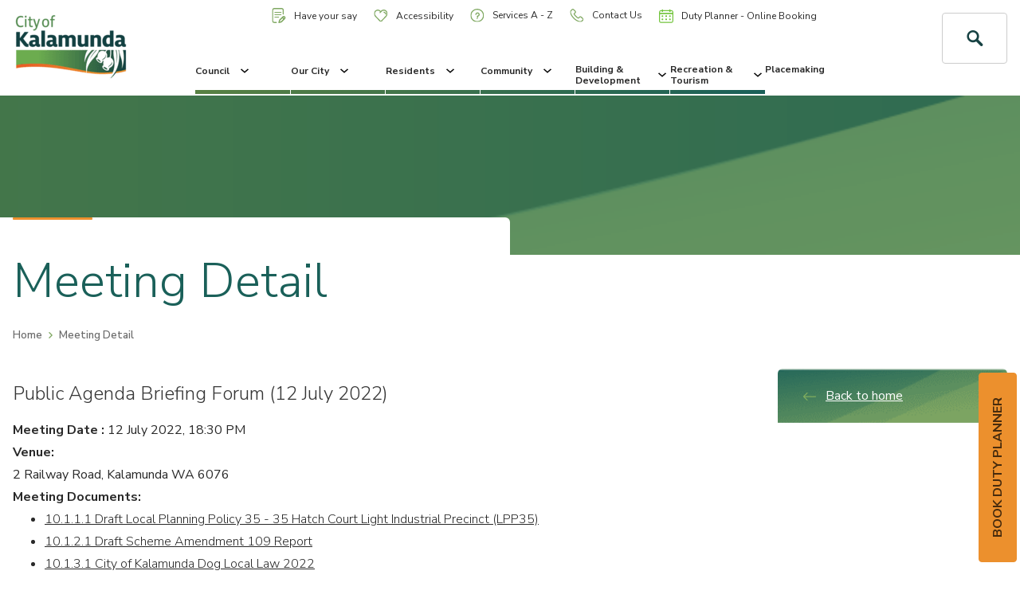

--- FILE ---
content_type: text/html; charset=utf-8
request_url: https://www.kalamunda.wa.gov.au/detail/meeting-detail/public-agenda-briefing-forum-(12-july-2022)
body_size: 31481
content:
 <!DOCTYPE html> <html lang="en"> <head> <meta charset="utf-8" /> <meta http-equiv="x-ua-compatible" content="ie=edge" /> <meta name="viewport" content="width=device-width, initial-scale=1.0, maximum-scale=5.0" /> <meta name="apple-mobile-web-app-capable" content="yes" /> <link rel="apple-touch-icon" sizes="120x120" href="/ResourcePackages/fed/dist/favicons/apple-touch-icon.png?v=rMJB8WxBYJ"> <link rel="icon" type="image/png" sizes="32x32" href="/ResourcePackages/fed/dist/favicons/favicon-32x32.png?v=rMJB8WxBYJ"> <link rel="icon" type="image/png" sizes="16x16" href="/ResourcePackages/fed/dist/favicons/favicon-16x16.png?v=rMJB8WxBYJ"> <link rel="manifest" href="/ResourcePackages/fed/dist/favicons/site.webmanifest?v=rMJB8WxBYJ"> <link rel="shortcut icon" href="/ResourcePackages/fed/dist/favicons/favicon.ico?v=rMJB8WxBYJ"> <meta name="msapplication-TileColor" content="#174243"> <meta name="msapplication-config" content="/ResourcePackages/fed/dist/favicons/browserconfig.xml?v=rMJB8WxBYJ"> <meta name="theme-color" content="#174243"> <title>
	Meeting Detail | City of Kalamunda
</title> <script src="https://code.jquery.com/jquery-3.4.1.min.js" type="text/javascript"></script><script src="https://code.jquery.com/jquery-migrate-1.2.1.min.js" type="text/javascript"></script><link href="//fonts.googleapis.com/css?family=Nunito+Sans:300,400,600,700" rel="stylesheet" type="text/css" /><link href="/ResourcePackages/fed/dist/css/main.css?v=638883222788200666" rel="stylesheet" type="text/css" /><link href="/ResourcePackages/fed/dist/css/editor.css?v=637636725480000000" rel="stylesheet" type="text/css" /> <script type="text/javascript" src="https://www.googletagmanager.com/gtag/js?id=G-XEHTS693KQ"></script><script type="text/javascript">
<!-- Google tag (gtag.js) -->

  window.dataLayer = window.dataLayer || [];
  function gtag(){dataLayer.push(arguments);}
  gtag('js', new Date());

  gtag('config', 'G-XEHTS693KQ', { 
    'cookie_flags': 'SameSite=None; Secure',
    'cookie_domain': 'kalamunda.wa.gov.au'  // Set the correct domain
  });

  var _gaq = _gaq || []; 
  _gaq.push(['_setAccount', 'UA-8596152-1']); 
  _gaq.push(['_setDomainName', 'kalamunda.wa.gov.au']);  // Ensure cookies are set for the correct domain
  _gaq.push(['_setCookiePath', '/']); // Ensure cookies respect the root path
  _gaq.push(['_setCookieFlags', 'SameSite=None; Secure']); 
  _gaq.push(['_trackPageview']); 
  
  (function() { 
    var ga = document.createElement('script'); 
    ga.type = 'text/javascript'; 
    ga.async = true; 
    ga.src = ('https:' == document.location.protocol ? 'https://ssl' : 'http://www') + '.google-analytics.com/ga.js'; 
    var s = document.getElementsByTagName('script')[0]; 
    s.parentNode.insertBefore(ga, s); 
  })();


</script><script type="text/javascript">
<!-- Google Tag Manager -->

  (function(w,d,s,l,i){
    w[l]=w[l]||[];w[l].push({'gtm.start': new Date().getTime(), event:'gtm.js'});
    var f=d.getElementsByTagName(s)[0], j=d.createElement(s), dl=l!='dataLayer'?'&l='+l:''; 
    j.async=true; 
    j.src='https://www.googletagmanager.com/gtm.js?id='+i+dl; 
    f.parentNode.insertBefore(j,f);
  })(window,document,'script','dataLayer','GTM-558DVBR');

<!-- End Google Tag Manager -->
</script><script type="text/javascript">
 // Ensure the script runs after the DOM is fully loaded
    document.addEventListener("DOMContentLoaded", function() {
      const firstH1 = document.querySelector("h1"); // Get the first <h1> element
      if (firstH1) {
        document.title = firstH1.textContent.trim(); // Update the <title> with <h1> content
      }
    });
</script><script type="text/javascript">

    (function(d){
      var s = d.createElement("script");
      /* uncomment the following line to override default position*/
      /* s.setAttribute("data-position", 3);*/
      /* uncomment the following line to override default size (values: small, large)*/
      /* s.setAttribute("data-size", "small");*/
      /* uncomment the following line to override default language (e.g., fr, de, es, he, nl, etc.)*/
      /* s.setAttribute("data-language", "language");*/
      /* uncomment the following line to override color set via widget (e.g., #053f67)*/
      /* s.setAttribute("data-color", "#053e67");*/
      /* uncomment the following line to override type set via widget (1=person, 2=chair, 3=eye, 4=text)*/
      /* s.setAttribute("data-type", "1");*/
      /* s.setAttribute("data-statement_text:", "Our Accessibility Statement");*/
      /* s.setAttribute("data-statement_url", "http://www.example.com/accessibility")";*/
      /* uncomment the following line to override support on mobile devices*/
      /* s.setAttribute("data-mobile", true);*/
      /* uncomment the following line to set custom trigger action for accessibility menu*/
      /* s.setAttribute("data-trigger", "triggerId")*/
      s.setAttribute("data-account", "RcQ1ovc6dy");
      s.setAttribute("src", "https://cdn.userway.org/widget.js");
      (d.body || d.head).appendChild(s);
    })(document)
    </script>
    <noscript>Please ensure Javascript is enabled for purposes of <a href="https://userway.org">website accessibility</a></noscript>
  

</script><script type="text/javascript">
<!-- Facebook Pixel Code -->
!function(f,b,e,v,n,t,s)
{if(f.fbq)return;n=f.fbq=function(){n.callMethod?
n.callMethod.apply(n,arguments):n.queue.push(arguments)};
if(!f._fbq)f._fbq=n;n.push=n;n.loaded=!0;n.version='2.0';
n.queue=[];t=b.createElement(e);t.async=!0;
t.src=v;s=b.getElementsByTagName(e)[0];
s.parentNode.insertBefore(t,s)}(window,document,'script',
'https://connect.facebook.net/en_US/fbevents.js');
fbq('init', '461408521391120'); 
fbq('track', 'PageView');
<!-- End Facebook Pixel Code -->

</script><script type="text/javascript">
window._monsido = window._monsido || {
        token: "78_1SGK0Qpz2jqBystyWXQ",
        statistics: {
            enabled: true,
            documentTracking: {
                enabled: true,
                documentCls: "monsido_download",
                documentIgnoreCls: "monsido_ignore_download",
                documentExt: ["pdf","xls","xlsx","doc","docx","ppt","pptx"],
            },
        },
        heatmap: {
            enabled: true,
        },
    };
</script><script type="text/javascript" src="https://app-script.monsido.com/v2/monsido-script.js"></script><style type="text/css" media="all">.btn--small {
  margin-top: 20px;
}
.gallery-container {
  width: fit-content;
  margin: 20px auto;
  height: auto;
}

.gallery-item {
  width: calc(33% - 6px);
  overflow: hidden;
  height: fit-content;
  margin: 3px;
  padding: 0;
  display: block;
  position: relative;
  float: left;
}

.gallery-img {
  width: 100%;
  transition-duration: .3s;
  max-width: 100%;
  display: block;
  overflow: hidden;
  cursor: pointer;
}

.gallery-title {
  position: absolute;
  display: block;
  cursor: pointer;
  top: 35%;
  display: none;
  left: 50%;
  margin-right: -50%;
  transform: translate(-50%, -50%);
  font-weight: bold;
  font-size: 1.6em;
  text-shadow: 1px 5px 10px black;
  transition-duration: .3s;
}

.gallery-text {
  position: absolute;
  top: 70%;
  cursor: pointer;
  max-width: 80%;
  text-align: center;
  left: 50%;
  text-shadow: 1px 5px 10px black;
  font-size: 1em;
  display: none;
  margin-right: -50%;
  transition-duration: .3s;
  transform: translate(-50%, -50%);
}

.gallery-item:hover .gallery-img {
  transform: scale(1.2);
  transition-duration: .3s;
  filter: grayscale(50%);
  opacity: .7;
}

.gallery-item:hover .gallery-title,
.gallery-item:hover .gallery-text {
  color: white;
  display: block;
  transition-duration: .3s;
}

@media only screen and (max-width: 900px) {
  .gallery-item {
      width: calc(50% - 6px);
  }
}

@media only screen and (max-width: 400px) {
  .gallery-item {
      width: 100%;
  }
}

.image-modal {
  display: none; 
  position: fixed; 
  z-index: 1000; 
  left: 0; 
  top: 0; 
  width: 100%; 
  height: 100%; 
  overflow: auto; 
  background-color: rgba(0, 0, 0, 0.8);
}

.modal-content {
  margin: 15% auto; 
  display: block;
  width: 80%;
  max-width: 700px;
}

.modal-content img {
  width: 100%;
  height: auto;
}

.modal-close {
  position: absolute;
  top: 15px;
  right: 35px;
  color: #fff;
  font-size: 40px;
  font-weight: bold;
  transition: 0.3s;
}

.modal-close:hover,
.modal-close:focus {
  color: #bbb;
  text-decoration: none;
  cursor: pointer;
}



.container-gallery{
width: 100%;
display: grid;
justify-content: center;
grid-template-columns: 300px 300px;
grid-gap: 10px;
padding-top: 20px;
padding-bottom: 20px;
}
.gallery__item{
width: 300px;
height: 250px;
cursor: pointer;
}
.gallery__image{
display: block;
width: 100%;
height: 100%;
object-fit: cover;
}

.js-contenedor-modal{
position: fixed;
display: block;
top: 0;
left: 0;
display: flex;
justify-content: center;
align-items: center;
width: 100%;
height: 100%;
background-color: rgba(0,0,0,.7);
}

.modal__image{
max-width: 1024px;
object-fit: cover;
}</style><script type="text/javascript">
document.addEventListener('DOMContentLoaded', function() {
  const anchor = document.createElement('a');
  anchor.href = "https://outlook.office.com/book/DutyPlannerBookings@kalamunda.onmicrosoft.com/s/oaY52eO0bEKjj2RP9G6bUQ2";
  anchor.target = "_blank";
  anchor.id = "duty-planner";
  anchor.className = "btn btn--primary";
  anchor.textContent = "BOOK DUTY PLANNER";

  // CSS to position the button and rotate 90 degrees clockwise
  Object.assign(anchor.style, {
    position: 'fixed',
    top: '65%',
    right: '28px',
    transform: 'translateY(-50%) rotate(-90deg)',
    transformOrigin: 'right center',
    zIndex: '9999',
    display: 'inline-block',
    whiteSpace: 'nowrap'
  });

  document.body.appendChild(anchor);
});

</script><script type="text/javascript">
document.addEventListener("DOMContentLoaded", function() {
    const currentUrl = window.location.href.toLowerCase();
    if (currentUrl.includes("/libraries/kalamunda.wa.gov.au/libraries")) {
      window.location.replace("https://www.kalamunda.wa.gov.au/libraries");
    }
  });
</script><meta property="og:title" content="Public Agenda Briefing Forum (12 July 2022)" /><meta property="og:type" content="website" /><meta property="og:url" content="https://www.kalamunda.wa.gov.au/detail/meeting-detail/public-agenda-briefing-forum-(12-july-2022)" /><meta property="og:site_name" content="Default" /><script type="text/javascript">
document.addEventListener("DOMContentLoaded", () => {
  const header = document.querySelector("header");
  if (!header) return;

  const url = window.location.href.toLowerCase();
  if (url.includes("edit") || url.includes("template")) return;

  // Function to make header fixed
  const makeFixed = () => {
    header.style.position = "fixed";
    header.style.top = "0";
    header.style.width = "100%";
    header.style.zIndex = "9999";
  };

  let allowScrollFix = true; // Determines if scroll should restore fixed header

  // === NEW: handle case where page is loaded with #anchor in URL ===
  const hasHashTarget =
    window.location.hash &&
    document.querySelector(window.location.hash);

  if (hasHashTarget) {
    // Let the browser scroll to the anchor, but don't fix the header yet,
    // so it doesn't cover the target.
    header.style.position = "static";
    allowScrollFix = false;

    // Optional: if you want to re-align after layout, you can do:
    // setTimeout(() => {
    //   hasHashTarget.scrollIntoView({ block: "start" });
    // }, 0);
  } else {
    // Normal case: no anchor in URL => fix header immediately
    makeFixed();
  }

  // Handle anchor clicks on the same page
  document.querySelectorAll('a[href^="#"]').forEach(anchor => {
    anchor.addEventListener("click", (e) => {
      const target = document.querySelector(anchor.getAttribute("href"));
      if (target) {
        header.style.position = "static"; // Remove fixed position
        allowScrollFix = false;           // temporarily disable scroll fix
      }
    });
  });

  // Detect user-initiated scroll (wheel, touch, keyboard)
  const enableFixOnManualScroll = () => {
    allowScrollFix = true;
  };

  window.addEventListener("wheel", enableFixOnManualScroll, { passive: true });
  window.addEventListener("touchmove", enableFixOnManualScroll, { passive: true });
  window.addEventListener("keydown", (e) => {
    const keys = ["ArrowUp","ArrowDown","PageUp","PageDown","Home","End"];
    if (keys.includes(e.key)) enableFixOnManualScroll();
  });

  // Scroll handler
  window.addEventListener("scroll", () => {
    if (allowScrollFix) {
      makeFixed();
    }
  }, { passive: true });
});

</script><script type="text/javascript">
document.addEventListener("DOMContentLoaded", function() {
    const intervalId = setInterval(() => {
        const linkElements = document.querySelectorAll('a');
        
        linkElements.forEach(link => {
            if (link.textContent.trim() === "View/Download Opening Hours") {
                link.classList.add('btn', 'btn--primary', 'btn--small');
                clearInterval(intervalId); // Stop checking once the element is found and updated
            }
        });
    }, 500); // Check every 500 milliseconds
});



// Wait until the DOM is fully loaded
document.addEventListener("DOMContentLoaded", function () {
  // Select the feedback button
  const feedbackBtn = document.querySelector('.footer__btn-wrapper a[href="/feedback"]');

  if (feedbackBtn) {
    // Create the new link element
    const dutyPlannerLink = document.createElement("a");
    dutyPlannerLink.href = "https://outlook.office.com/book/DutyPlannerBookings@kalamunda.onmicrosoft.com/s/oaY52eO0bEKjj2RP9G6bUQ2";
    dutyPlannerLink.className = "btn btn--secondary btn--small";
    dutyPlannerLink.textContent = "Duty Planner - Online Booking";

    // Insert after the feedback button
    feedbackBtn.insertAdjacentElement("afterend", dutyPlannerLink);
  }
});

</script><style type="text/css" media="all">input[type="email" i] {
    padding: 10px;
    border-radius: 4px;
    border: 1px solid #999;
    display: block;
    width: 100%;
    margin-bottom: 20px;
}
#spnNotice span {
    float: none;
    max-width: 1200px;
    margin: auto;
    text-align: center;
}
#ContentBlock_C015_Col00 blockquote {
                    padding: 40px;
                    margin: 0 0 20px;
                    font-size: 20px;
                    border-left: none;
                    background: #aac164;
                    max-width: 710px;
                    border-radius: 5px;
                }
#footerText {
  padding-left: 16px;
    padding-right:16px;
}
.nav__list-link:hover {
  text-decoration: underline;
}
.footer__btn-wrapper {
  text-align: right;
}
#duty-planner {
  padding: 15px 30px;
}
@media (min-width: 62em) {
    .nav--utility .nav__list-link img {
        max-width: 18px;
    }
.header__search-form {
        margin-bottom: 0;
    }
}
@media all and (max-width: 767px) {
  .footer__btn-wrapper {
      text-align: center;
}
  .footer__btn-wrapper a {
     margin: 5px;
}
}
@media (max-width: 1250px) {
  #duty-planner {
    top: auto !important;
    right: auto !important;
    transform: translateY(0%) translateX(25%) rotate(0deg) !important;
    transform-origin: center center 0px !important;
    left: 50px !important;
    bottom: 0px;
    max-width: 270px;
  }
  .base {
    padding-bottom: 80px;
  }
  @media (max-width: 680px) {
  #duty-planner {
      left: 0px !important;
    }
}
@media (max-width: 410px) {
  .hero-search__wrapper {
    padding: 120px 20px;
  }
    .fire-warning__trigger-wrapper {
    bottom: -65%;
}
  }</style><style type="text/css" media="all">/*RESPOSIVE FIXED STYLE*/ 
header {
    margin-top: 0;
    z-index: 999;
    background: white;
    width: 100%;
}
.page-wrapper>.widget-wrapper {
        margin-top: 120px;
    }
@media (min-width: 62em) {
    .page-wrapper>.widget-wrapper {
        margin-top: 120px;
    }
}
.header__search-trigger {
  border: 1px solid #ccc;
  border-radius: 4px;
}
.header__search-trigger .flipper {
  font-size: 20px;
  line-height: 2;
}
.header__menu-wrapper {
   justify-content: center;
}
.nav__list-link {
       font-size: 12px;
}
@media all and (max-width: 1400px) {
.nav--utility .nav__list-link {
    padding: 10px;
}
}
@media (max-width: 1250px) {
.nav--utility .nav__list-link {
        padding: 5px;
       font-size: 12px;
  }
.header .row--main {
      justify-content: space-between;
  }
header .col-sm-2 {
    width: auto;
  }
.header__utility-wrapper {
    padding-left: 0;
    padding-right: 0;
  }
  .header__search-wrapper {
        gap: 10px;
  }
}
@media screen and (min-width: 1200px) {
    .heading {
        height: 200px;
    }
}
@media (max-width:992px) {
.header__search-trigger .flipper {
    line-height: 1.1;
}
  .rs_addtools, .rsbtn {
    margin-bottom: 0 !important;
  }
header .col-sm-2 {
        padding-right: 10px;
}
.hamburger-wrapper {
  border-radius: 4px;
}
  .page-wrapper>.widget-wrapper {
    margin-top: 80px;
}
.heading--image {
    margin-top: 120px;
}
  .btn {
    white-space: wrap;
}
}
@media (max-width: 680px) {
  .heading--image {
    margin-top: 0px;
}
}
@media (max-width: 432px) {
    header .col-sm-2 {
        padding-right: 0;
        padding-left: 0;
    }
  .header__search-wrapper {
        gap: 5px;
    }
  .header__logo img {
    max-width: 100px;
}
  .header__search-trigger {
    padding: 5px;
  }
  .hamburger {
    width: 20px;
    height: 20px;
  }
  .hamburger__inner, .hamburger__inner::before, .hamburger__inner::after {
    width: 20px;
}
.header__search {
    height: 30px;
}
  .hamburger-wrapper {
    padding: 5px;
  }
  header {
    padding:10px;
  }
}</style><style type="text/css" media="all">.footer__social-link--twitter {
  display:none!important;
}
.nav__backdrop {
  background: url("https://www.kalamunda.wa.gov.au/ResourcePackages/fed/dist/images/bg-mega-menu.png"),-webkit-gradient(linear, left top, left bottom, from(#1a6059), to(#174243));
}</style><meta name="Generator" content="Sitefinity 13.2.7521.0 OME" /><link rel="canonical" href="https://www.kalamunda.wa.gov.au/detail/meeting-detail/public-agenda-briefing-forum-(12-july-2022)" /><script type="text/javascript">
	
(function(){
    var metadataStr = '{\"Id\":\"84b91ca4-396f-4474-a5fa-de310e4d6649\",\"ContentType\":\"Meeting\",\"Title\":\"Public Agenda Briefing Forum (12 July 2022)\",\"CanonicalTitle\":\"Public Agenda Briefing Forum (12 July 2022)\",\"CanonicalUrl\":\"https://www.kalamunda.wa.gov.au/detail/meeting-detail/public-agenda-briefing-forum-(12-july-2022)\",\"CreatedOn\":\"2022-07-07T03:29:25.55Z\",\"ModifiedOn\":\"2022-07-11T07:42:04.333Z\",\"SiteName\":\"Default\",\"ModuleName\":\"Meeting Minutes\",\"SFDataProviderName\":\"OpenAccessProvider\",\"PageId\":\"1d6bc633-ed2c-433a-b2e7-8aadb1df6d6d\",\"PageTitle\":\"Meeting Detail\",\"PageCanonicalTitle\":\"Meeting Detail\",\"PageCanonicalUrl\":\"https://www.kalamunda.wa.gov.au/detail/meeting-detail\"}';
    window.decMetadata = window.decMetadata || {};
    window.decMetadata.contentMetadata = JSON.parse(metadataStr);
})();
</script><script type="text/javascript">
	(function() {
    var detectjs = false;
    var executeDataIntelligenceScript = function() {
        var source;
        if (!window.JSON) {
            source = '/WebResource.axd?d=tTNUeDtL8OsI39FmMLAdgMxmZb-j1r3dEKjLLDGd97xA7pLRGKrlS5ozaJ_iwJdTkHnAYOgMLfnlzv5tDXdbBc0grCAxR8WQBOK58wyqqZFILAeEQfgXPipG07ri6m7s5VQDPvMC0il9e99D3IxFchPu2wFxhk0v18kKvp7rIVM1&t=637437940960000000';
        } else if (!detectjs) {
            source = '/WebResource.axd?d=[base64]&t=637437940920000000';
            detectjs = true;
        } else if (!window.DataIntelligenceSubmitScript) {
            source = '/WebResource.axd?d=[base64]&t=637437940920000000';
        } else if (!window.sfDataIntell) {
            source = 'https://cdn.insight.sitefinity.com/sdk/sitefinity-insight-client.min.3.1.0.js';
        } else {
            return DataIntelligenceSubmitScript.load({"apiServerUrl":"https://api.insight.sitefinity.com/","apiKey":"eac92dc7-5727-70e7-4fb4-cf401610a82d","applicationName":"Website","trackingCookieDomain":"","keepDecTrackingCookieOnTrackingConsentRejection":false});
        }
        var script = document.createElement('script');
        script.type = 'text/javascript';
        var callback = function() {
            if (!this.readyState || this.readyState === 'complete' || this.readyState === 'loaded') {
                executeDataIntelligenceScript();
            }
        };
        if(script.addEventListener) {
            script.addEventListener('load', callback, false);
        } else if(script.readyState) {
            script.onreadystatechange = callback;
        }
        script.src = source;
        return document.body.appendChild(script);
    };
    if (window.addEventListener) {
        window.addEventListener('load', executeDataIntelligenceScript, false);
    } else if (window.attachEvent) {
        window.attachEvent('onload', executeDataIntelligenceScript);
    }
})();
</script><link href="/Telerik.Web.UI.WebResource.axd?d=PMrIT5dOWaVYIcpFWUE4nChCDeMg01CjAarFXBa23SW8wvKGqnSMSVG3RMIdvX3rARLW7w1fH1uHVAHvuKJcZcKC7Kq9zLYR_-ZNfSRN9aeQYiJL72zwMJwcK-ckVnPC0&amp;t=638841048724991631&amp;compress=0&amp;_TSM_CombinedScripts_=%3b%3bTelerik.Sitefinity.Resources%2c+Version%3d13.2.7521.0%2c+Culture%3dneutral%2c+PublicKeyToken%3db28c218413bdf563%3aen%3af5123840-ad5d-44c9-af57-15cb5029979f%3a7a90d6a" type="text/css" rel="stylesheet" /><meta name="description" content="List of meetings" /></head> <body class="page-template page-template--internal-page"><form method="post" action="./public-agenda-briefing-forum-(12-july-2022)" id="aspnetForm">
<div class="aspNetHidden">
<input type="hidden" name="ctl05_TSM" id="ctl05_TSM" value="" />
<input type="hidden" name="ctl06_TSSM" id="ctl06_TSSM" value="" />
<input type="hidden" name="__EVENTTARGET" id="__EVENTTARGET" value="" />
<input type="hidden" name="__EVENTARGUMENT" id="__EVENTARGUMENT" value="" />
<input type="hidden" name="__VIEWSTATE" id="__VIEWSTATE" value="Ab5ezOWwCL6XrFenGJ4XK0TJYVxzAgWPV9gfKGmyMp3PGJBtZ/qmcE/HZoJNi2/PxUAx1hy7UljoAlh0VxlA8NuCDFXPQJrauTZNa9FUdqo=" />
</div>

<script type="text/javascript">
//<![CDATA[
var theForm = document.forms['aspnetForm'];
if (!theForm) {
    theForm = document.aspnetForm;
}
function __doPostBack(eventTarget, eventArgument) {
    if (!theForm.onsubmit || (theForm.onsubmit() != false)) {
        theForm.__EVENTTARGET.value = eventTarget;
        theForm.__EVENTARGUMENT.value = eventArgument;
        theForm.submit();
    }
}
//]]>
</script>


<script src="/WebResource.axd?d=pynGkmcFUV13He1Qd6_TZLwxRwHLBZlUQuYc-r_x-VeQc9Y5A1cV977NsHqEyZwYTr3PMGJDjDGbLoxuFuNUtw2&amp;t=638901526312636832" type="text/javascript"></script>


<script type="text/javascript">
//<![CDATA[
var __cultureInfo = {"name":"en","numberFormat":{"CurrencyDecimalDigits":2,"CurrencyDecimalSeparator":".","IsReadOnly":true,"CurrencyGroupSizes":[3],"NumberGroupSizes":[3],"PercentGroupSizes":[3],"CurrencyGroupSeparator":",","CurrencySymbol":"$","NaNSymbol":"NaN","CurrencyNegativePattern":0,"NumberNegativePattern":1,"PercentPositivePattern":1,"PercentNegativePattern":1,"NegativeInfinitySymbol":"-∞","NegativeSign":"-","NumberDecimalDigits":2,"NumberDecimalSeparator":".","NumberGroupSeparator":",","CurrencyPositivePattern":0,"PositiveInfinitySymbol":"∞","PositiveSign":"+","PercentDecimalDigits":2,"PercentDecimalSeparator":".","PercentGroupSeparator":",","PercentSymbol":"%","PerMilleSymbol":"‰","NativeDigits":["0","1","2","3","4","5","6","7","8","9"],"DigitSubstitution":1},"dateTimeFormat":{"AMDesignator":"AM","Calendar":{"MinSupportedDateTime":"\/Date(-62135596800000)\/","MaxSupportedDateTime":"\/Date(253402300799999)\/","AlgorithmType":1,"CalendarType":1,"Eras":[1],"TwoDigitYearMax":2049,"IsReadOnly":true},"DateSeparator":"/","FirstDayOfWeek":0,"CalendarWeekRule":0,"FullDateTimePattern":"dddd, MMMM d, yyyy h:mm:ss tt","LongDatePattern":"dddd, MMMM d, yyyy","LongTimePattern":"h:mm:ss tt","MonthDayPattern":"MMMM d","PMDesignator":"PM","RFC1123Pattern":"ddd, dd MMM yyyy HH\u0027:\u0027mm\u0027:\u0027ss \u0027GMT\u0027","ShortDatePattern":"M/d/yyyy","ShortTimePattern":"h:mm tt","SortableDateTimePattern":"yyyy\u0027-\u0027MM\u0027-\u0027dd\u0027T\u0027HH\u0027:\u0027mm\u0027:\u0027ss","TimeSeparator":":","UniversalSortableDateTimePattern":"yyyy\u0027-\u0027MM\u0027-\u0027dd HH\u0027:\u0027mm\u0027:\u0027ss\u0027Z\u0027","YearMonthPattern":"MMMM yyyy","AbbreviatedDayNames":["Sun","Mon","Tue","Wed","Thu","Fri","Sat"],"ShortestDayNames":["Su","Mo","Tu","We","Th","Fr","Sa"],"DayNames":["Sunday","Monday","Tuesday","Wednesday","Thursday","Friday","Saturday"],"AbbreviatedMonthNames":["Jan","Feb","Mar","Apr","May","Jun","Jul","Aug","Sep","Oct","Nov","Dec",""],"MonthNames":["January","February","March","April","May","June","July","August","September","October","November","December",""],"IsReadOnly":true,"NativeCalendarName":"Gregorian Calendar","AbbreviatedMonthGenitiveNames":["Jan","Feb","Mar","Apr","May","Jun","Jul","Aug","Sep","Oct","Nov","Dec",""],"MonthGenitiveNames":["January","February","March","April","May","June","July","August","September","October","November","December",""]},"eras":[1,"A.D.",null,0]};//]]>
</script>

<script src="/Telerik.Web.UI.WebResource.axd?_TSM_HiddenField_=ctl05_TSM&amp;compress=0&amp;_TSM_CombinedScripts_=%3b%3bSystem.Web.Extensions%2c+Version%3d4.0.0.0%2c+Culture%3dneutral%2c+PublicKeyToken%3d31bf3856ad364e35%3aen%3af8efdcae-fc88-4697-a128-23b7f470d078%3aea597d4b%3ab25378d2" type="text/javascript"></script>
<div class="aspNetHidden">

	<input type="hidden" name="__VIEWSTATEGENERATOR" id="__VIEWSTATEGENERATOR" value="7710651F" />
</div><script type="text/javascript">
//<![CDATA[
Sys.WebForms.PageRequestManager._initialize('ctl00$ctl05', 'aspnetForm', [], [], [], 90, 'ctl00');
//]]>
</script>
<input type="hidden" name="ctl00$ctl05" id="ctl05" />
<script type="text/javascript">
//<![CDATA[
Sys.Application.setServerId("ctl05", "ctl00$ctl05");
Sys.Application._enableHistoryInScriptManager();
//]]>
</script>
 <nav class="skip-to js-skip-to"> <ul> <li><a href="#read-speak-content">Skip To Content</a></li> </ul> </nav>  <main class="page-wrapper"> <header class="header"> <div class="container-fluid"> <div class="row row--main"> <div class="col-xs-3 col-sm-2 header__logo-wrapper"> <a href="/" class="header__logo"> <img src="/ResourcePackages/fed/dist/images/logo.png" alt="city of kalamunda logo" /> <span class="sr-only">City of Kalamunda</span> </a> </div> <div class="col-sm-8 header__menu-wrapper"> <div class="row header__nav-wrapper"> <div class="col-sm-12 header__utility-wrapper"> <nav class="nav nav--utility"> <ul class="nav__list"> <li class="nav__list-item nav__list-item--0 nav__sub-list-item--no-children"> <a href="https://engage.kalamunda.wa.gov.au" class="nav__list-link" target="blank"> <img src="/ResourcePackages/fed/dist/images/doc.svg" alt="document icon" />
                                                Have your say
                                                <span class="plus-minus-wrapper js-nav-icon"> <span class="plus-minus"></span> </span> </a> </li> <li class="nav__list-item nav__list-item--0 nav__sub-list-item--no-children"> <a href="/accessibility" class="nav__list-link"> <img src="/ResourcePackages/fed/dist/images/heart.svg" alt="heart icon" />
                                                Accessibility
                                                <span class="plus-minus-wrapper js-nav-icon"> <span class="plus-minus"></span> </span> </a> </li> <li class="nav__list-item nav__list-item--1 nav__sub-list-item--no-children"> <a href="/a-z" class="nav__list-link"> <img src="/ResourcePackages/fed/dist/images/help.svg" alt="help icon" />
                                                Services A - Z
                                                <span class="plus-minus-wrapper js-nav-icon"> <span class="plus-minus"></span> </span> </a> </li> <li class="nav__list-item nav__list-item--3 nav__sub-list-item--no-children"> <a href="/contact-us" class="nav__list-link"> <img src="/ResourcePackages/fed/dist/images/phone.svg" alt="phone icon" />
                                                Contact Us
                                                <span class="plus-minus-wrapper js-nav-icon"> <span class="plus-minus"></span> </span> </a> </li> <li class="nav__list-item nav__list-item--3 nav__sub-list-item--no-children"> <a href="https://outlook.office.com/book/DutyPlannerBookings@kalamunda.onmicrosoft.com/s/oaY52eO0bEKjj2RP9G6bUQ2" class="nav__list-link" target="blank"> <img src="/ResourcePackages/fed/dist/images/calendar.svg" alt="calendar icon" />
                                                Duty Planner - Online Booking
                                                <span class="plus-minus-wrapper js-nav-icon"> <span class="plus-minus"></span> </span> </a> </li> </ul> </nav> </div> <div class="col-sm-12 header__main-menu-wrapper"> 

















<div class="newsalert" style="display:none">
<div class="listing">
    
</div>

</div>
<script type="text/javascript">

var $elements = $(".header").find(".listing");
var _this = $(".container-fluid"); //or var $_this = this;

function buildOrangeBanner(noticeHeading, noticeText, noticeLink) {
   var spnNotice = document.createElement('div');
   spnNotice.id = 'spnNotice';
   spnNotice.style.background = '#ec902d';
   
   //"<div id='spnNotice' style='background-color: #ec902d;'>
      //<span style='padding: 10px 5px ; display:block;'>
      //NOTICE: <strong>" + $noticeHeading + "</strong> - " + 
      //$noticeText + 
      //"[<a href='" + $noticeLink + "'>read full notice here</a>
      //]</span>
   //</div>";
   var spanWrapper = document.createElement('span');
   spanWrapper.style.padding = '10px 5px';
   spanWrapper.style.display = 'block';
   
   var heading = document.createElement('strong');
   heading.innerHTML = noticeHeading;
   
   var bannerLink = document.createElement('a');
   bannerLink.href = noticeLink;
   bannerLink.innerText = 'read full notice here';
   
   spnNotice.appendChild(spanWrapper);
   spanWrapper.innerHTML = 'NOTICE: ';
   spanWrapper.appendChild(heading);
   spanWrapper.innerHTML += ' - '+noticeText+' [';
   spanWrapper.appendChild(bannerLink);
   spanWrapper.innerHTML +=']';
   
   return spnNotice;
}

var _href = window.location.href;
if (_href.toLowerCase().indexOf("news-details") < 0) {
   var _data = "";
   var $noticeText = "";
   var $noticeHeading = "";
   var $noticeDate = "";
   var $noticeLink = "";

   //There is a notice listed
   if ($elements.length > 0) {
      //hide it - do not want it visible
      $elements.eq($elements.index(this)).css('display', 'none');

      var $noticeInfo = $elements.find('div.col-xs-7');
      var $childelements = $elements.find('div.col-xs-7');

      //get text for notice
      $noticeDate = $childelements.find("span").text();
      $noticeHeading = $childelements.find("h3").text();
      $noticeText = $childelements.find("div").text();
      var $noticeHeading1 = $childelements.find("h3");
      $noticeLink = $noticeHeading1.find("a").attr("href");

      //set orange banner
      _data = buildOrangeBanner($noticeHeading, $noticeText, $noticeLink);
      console.log(_data);
      if ($noticeHeading.length > 0) {
         $('header.header').prepend(_data);
      }
   }
}
//END - TVN City of Kalamunda

</script>






<nav class=" nav nav--main js-nav-main">
    <div class="nav__backdrop"></div>
    <ul class="nav__list">

        <li class="nav__list-item nav__list-item--0">
            <a href="/council" target="_self" class="nav__list-link">
                Council
                <span class="plus-minus-wrapper js-nav-icon">
                    <span class="plus-minus"></span>
                </span>
                <img src="/ResourcePackages/fed/dist/images/icons/icon-chrevron-down.svg" alt="drop down icon" class="icon-chevron-down js-nav-icon" />
            </a>
            <div class="nav__sub-list-wrapper">
                <div class="container-fluid">
                    <div class="row">
                        <div class="col-lg-8 col-lg-offset-2">
                            <div class="row">
                                <div class="col-sm-12">
                                    <ul class="nav__sub-list row">
                                                 <li class="nav__sub-list-item col-sm-6 col-md-3 nav__sub-list-item--has-children  nav__sub-list-item--level-0">
            <a href="/council/about-us" target="_self" class="nav__sub-list-link">
                About Us
                
                <span class="plus-minus-wrapper js-nav-icon">
                    <span class="plus-minus"></span>
                </span>
            </a>
                    <ul class="nav__sub-list">
                                 <li class="nav__sub-list-item  nav__sub-list-item--no-children  nav__sub-list-item--level-1">
            <a href="/council/about-us/ceo-the-executive-team" target="_self" class="nav__sub-list-link">
                CEO &amp; the Executive Team
                
                <span class="plus-minus-wrapper js-nav-icon">
                    <span class="plus-minus"></span>
                </span>
            </a>

        </li>
         <li class="nav__sub-list-item  nav__sub-list-item--no-children  nav__sub-list-item--level-1">
            <a href="/council/about-us/vision-values" target="_self" class="nav__sub-list-link">
                Vision &amp; Values
                
                <span class="plus-minus-wrapper js-nav-icon">
                    <span class="plus-minus"></span>
                </span>
            </a>

        </li>
         <li class="nav__sub-list-item  nav__sub-list-item--no-children  nav__sub-list-item--level-1">
            <a href="/council/about-us/contact-us" target="_self" class="nav__sub-list-link">
                Contact Us
                
                <span class="plus-minus-wrapper js-nav-icon">
                    <span class="plus-minus"></span>
                </span>
            </a>

        </li>

                    </ul>

        </li>
         <li class="nav__sub-list-item col-sm-6 col-md-3 nav__sub-list-item--has-children  nav__sub-list-item--level-0">
            <a href="/council/governance" target="_self" class="nav__sub-list-link">
                Governance
                
                <span class="plus-minus-wrapper js-nav-icon">
                    <span class="plus-minus"></span>
                </span>
            </a>
                    <ul class="nav__sub-list">
                                 <li class="nav__sub-list-item  nav__sub-list-item--no-children  nav__sub-list-item--level-1">
            <a href="/council/governance/local-laws" target="_self" class="nav__sub-list-link">
                Acts &amp; Local Laws
                
                <span class="plus-minus-wrapper js-nav-icon">
                    <span class="plus-minus"></span>
                </span>
            </a>

        </li>
         <li class="nav__sub-list-item  nav__sub-list-item--no-children  nav__sub-list-item--level-1">
            <a href="/council/governance/local-policy" target="_self" class="nav__sub-list-link">
                Council Policies
                
                <span class="plus-minus-wrapper js-nav-icon">
                    <span class="plus-minus"></span>
                </span>
            </a>

        </li>
         <li class="nav__sub-list-item  nav__sub-list-item--no-children  nav__sub-list-item--level-1">
            <a href="/council/governance/declaration-of-gifts" target="_self" class="nav__sub-list-link">
                Declaration of Gifts
                
                <span class="plus-minus-wrapper js-nav-icon">
                    <span class="plus-minus"></span>
                </span>
            </a>

        </li>
         <li class="nav__sub-list-item  nav__sub-list-item--no-children  nav__sub-list-item--level-1">
            <a href="/council/governance/freedom-of-information" target="_self" class="nav__sub-list-link">
                Freedom of Information
                
                <span class="plus-minus-wrapper js-nav-icon">
                    <span class="plus-minus"></span>
                </span>
            </a>

        </li>
         <li class="nav__sub-list-item  nav__sub-list-item--no-children  nav__sub-list-item--level-1">
            <a href="/council/governance/registers" target="_self" class="nav__sub-list-link">
                Registers for public viewing
                
                <span class="plus-minus-wrapper js-nav-icon">
                    <span class="plus-minus"></span>
                </span>
            </a>

        </li>

                    </ul>

        </li>
         <li class="nav__sub-list-item col-sm-6 col-md-3 nav__sub-list-item--has-children  nav__sub-list-item--level-0">
            <a href="/council/council-committees" target="_self" class="nav__sub-list-link">
                Council &amp; Committees
                
                <span class="plus-minus-wrapper js-nav-icon">
                    <span class="plus-minus"></span>
                </span>
            </a>
                    <ul class="nav__sub-list">
                                 <li class="nav__sub-list-item  nav__sub-list-item--no-children  nav__sub-list-item--level-1">
            <a href="/council/council-committees/councillors" target="_self" class="nav__sub-list-link">
                Councillors
                
                <span class="plus-minus-wrapper js-nav-icon">
                    <span class="plus-minus"></span>
                </span>
            </a>

        </li>
         <li class="nav__sub-list-item  nav__sub-list-item--no-children  nav__sub-list-item--level-1">
            <a href="/council/council-committees/council-meetings" target="_self" class="nav__sub-list-link">
                Council Meetings
                
                <span class="plus-minus-wrapper js-nav-icon">
                    <span class="plus-minus"></span>
                </span>
            </a>

        </li>
         <li class="nav__sub-list-item  nav__sub-list-item--no-children  nav__sub-list-item--level-1">
            <a href="/council/council-committees/agenda-minutes" target="_self" class="nav__sub-list-link">
                Agenda &amp; Minutes
                
                <span class="plus-minus-wrapper js-nav-icon">
                    <span class="plus-minus"></span>
                </span>
            </a>

        </li>
         <li class="nav__sub-list-item  nav__sub-list-item--no-children  nav__sub-list-item--level-1">
            <a href="/council/council-committees/committees-groups" target="_self" class="nav__sub-list-link">
                Committees &amp; Groups
                
                <span class="plus-minus-wrapper js-nav-icon">
                    <span class="plus-minus"></span>
                </span>
            </a>

        </li>
         <li class="nav__sub-list-item  nav__sub-list-item--no-children  nav__sub-list-item--level-1">
            <a href="/council/council-committees/council-elections" target="_self" class="nav__sub-list-link">
                Council Elections
                
                <span class="plus-minus-wrapper js-nav-icon">
                    <span class="plus-minus"></span>
                </span>
            </a>

        </li>

                    </ul>

        </li>
         <li class="nav__sub-list-item col-sm-6 col-md-3 nav__sub-list-item--has-children  nav__sub-list-item--level-0">
            <a href="/council/community-consultation" target="_self" class="nav__sub-list-link">
                Community Consultation 
                
                <span class="plus-minus-wrapper js-nav-icon">
                    <span class="plus-minus"></span>
                </span>
            </a>
                    <ul class="nav__sub-list">
                                 <li class="nav__sub-list-item  nav__sub-list-item--no-children  nav__sub-list-item--level-1">
            <a href="/council/community-consultation/how-to-participate" target="_self" class="nav__sub-list-link">
                How to Participate
                
                <span class="plus-minus-wrapper js-nav-icon">
                    <span class="plus-minus"></span>
                </span>
            </a>

        </li>
         <li class="nav__sub-list-item  nav__sub-list-item--no-children  nav__sub-list-item--level-1">
            <a href="/council/community-consultation/have-your-say-via-engage-kalamunda" target="_blank" class="nav__sub-list-link">
                Have Your Say via Engage Kalamunda 
                
                <span class="plus-minus-wrapper js-nav-icon">
                    <span class="plus-minus"></span>
                </span>
            </a>

        </li>
         <li class="nav__sub-list-item  nav__sub-list-item--no-children  nav__sub-list-item--level-1">
            <a href="/council/community-consultation/planning-approvals" target="_self" class="nav__sub-list-link">
                Planning approvals
                
                <span class="plus-minus-wrapper js-nav-icon">
                    <span class="plus-minus"></span>
                </span>
            </a>

        </li>
         <li class="nav__sub-list-item  nav__sub-list-item--no-children  nav__sub-list-item--level-1">
            <a href="/council/community-consultation/markyt-community-scorecard" target="_self" class="nav__sub-list-link">
                MARKYT Community Scorecard &#169;
                
                <span class="plus-minus-wrapper js-nav-icon">
                    <span class="plus-minus"></span>
                </span>
            </a>

        </li>

                    </ul>

        </li>
         <li class="nav__sub-list-item col-sm-6 col-md-3 nav__sub-list-item--has-children  nav__sub-list-item--level-0">
            <a href="/council/rates" target="_self" class="nav__sub-list-link">
                Rates
                
                <span class="plus-minus-wrapper js-nav-icon">
                    <span class="plus-minus"></span>
                </span>
            </a>
                    <ul class="nav__sub-list">
                                 <li class="nav__sub-list-item  nav__sub-list-item--no-children  nav__sub-list-item--level-1">
            <a href="/council/rates/rates-information" target="_self" class="nav__sub-list-link">
                Your Rates Explained
                
                <span class="plus-minus-wrapper js-nav-icon">
                    <span class="plus-minus"></span>
                </span>
            </a>

        </li>
         <li class="nav__sub-list-item  nav__sub-list-item--no-children  nav__sub-list-item--level-1">
            <a href="/council/rates/pay-your-rates" target="_self" class="nav__sub-list-link">
                Pay Your Rates
                
                <span class="plus-minus-wrapper js-nav-icon">
                    <span class="plus-minus"></span>
                </span>
            </a>

        </li>
         <li class="nav__sub-list-item  nav__sub-list-item--no-children  nav__sub-list-item--level-1">
            <a href="/council/rates/objects-reasons" target="_self" class="nav__sub-list-link">
                Objects &amp; Reasons
                
                <span class="plus-minus-wrapper js-nav-icon">
                    <span class="plus-minus"></span>
                </span>
            </a>

        </li>
         <li class="nav__sub-list-item  nav__sub-list-item--no-children  nav__sub-list-item--level-1">
            <a href="/council/rates/concessions" target="_self" class="nav__sub-list-link">
                Concessions
                
                <span class="plus-minus-wrapper js-nav-icon">
                    <span class="plus-minus"></span>
                </span>
            </a>

        </li>
         <li class="nav__sub-list-item  nav__sub-list-item--no-children  nav__sub-list-item--level-1">
            <a href="/council/rates/change-of-details" target="_self" class="nav__sub-list-link">
                Change of Details
                
                <span class="plus-minus-wrapper js-nav-icon">
                    <span class="plus-minus"></span>
                </span>
            </a>

        </li>
         <li class="nav__sub-list-item  nav__sub-list-item--no-children  nav__sub-list-item--level-1">
            <a href="/council/rates/covid-19-financial-hardship-rates-assistance" target="_self" class="nav__sub-list-link">
                Financial Hardship Application
                
                <span class="plus-minus-wrapper js-nav-icon">
                    <span class="plus-minus"></span>
                </span>
            </a>

        </li>

                    </ul>

        </li>
         <li class="nav__sub-list-item col-sm-6 col-md-3 nav__sub-list-item--has-children  nav__sub-list-item--level-0">
            <a href="/council/online-services-payment" target="_self" class="nav__sub-list-link">
                Online Services &amp; Payment
                
                <span class="plus-minus-wrapper js-nav-icon">
                    <span class="plus-minus"></span>
                </span>
            </a>
                    <ul class="nav__sub-list">
                                 <li class="nav__sub-list-item  nav__sub-list-item--no-children  nav__sub-list-item--level-1">
            <a href="/council/online-services-payment/tenders" target="_self" class="nav__sub-list-link">
                Procurement and Tenders
                
                <span class="plus-minus-wrapper js-nav-icon">
                    <span class="plus-minus"></span>
                </span>
            </a>

        </li>
         <li class="nav__sub-list-item  nav__sub-list-item--no-children  nav__sub-list-item--level-1">
            <a href="/council/online-services-payment/infringements-payment" target="_self" class="nav__sub-list-link">
                Infringements Payment 
                
                <span class="plus-minus-wrapper js-nav-icon">
                    <span class="plus-minus"></span>
                </span>
            </a>

        </li>
         <li class="nav__sub-list-item  nav__sub-list-item--no-children  nav__sub-list-item--level-1">
            <a href="/council/online-services-payment/building-applications" target="_blank" class="nav__sub-list-link">
                Track your Building Application
                
                <span class="plus-minus-wrapper js-nav-icon">
                    <span class="plus-minus"></span>
                </span>
            </a>

        </li>
         <li class="nav__sub-list-item  nav__sub-list-item--no-children  nav__sub-list-item--level-1">
            <a href="/council/online-services-payment/track-your-development-application" target="_blank" class="nav__sub-list-link">
                Track your Development Application
                
                <span class="plus-minus-wrapper js-nav-icon">
                    <span class="plus-minus"></span>
                </span>
            </a>

        </li>
         <li class="nav__sub-list-item  nav__sub-list-item--no-children  nav__sub-list-item--level-1">
            <a href="/council/online-services-payment/debtors-payment" target="_blank" class="nav__sub-list-link">
                Sundry Debtors
                
                <span class="plus-minus-wrapper js-nav-icon">
                    <span class="plus-minus"></span>
                </span>
            </a>

        </li>
         <li class="nav__sub-list-item  nav__sub-list-item--no-children  nav__sub-list-item--level-1">
            <a href="/council/online-services-payment/user-registration" target="_self" class="nav__sub-list-link">
                User Registration
                
                <span class="plus-minus-wrapper js-nav-icon">
                    <span class="plus-minus"></span>
                </span>
            </a>

        </li>
         <li class="nav__sub-list-item  nav__sub-list-item--no-children  nav__sub-list-item--level-1">
            <a href="/council/online-services-payment/financial-assistance" target="_self" class="nav__sub-list-link">
                Financial Assistance
                
                <span class="plus-minus-wrapper js-nav-icon">
                    <span class="plus-minus"></span>
                </span>
            </a>

        </li>

                    </ul>

        </li>
         <li class="nav__sub-list-item col-sm-6 col-md-3 nav__sub-list-item--has-children  nav__sub-list-item--level-0">
            <a href="/council/publications-and-reports" target="_self" class="nav__sub-list-link">
                Publications and Documents
                
                <span class="plus-minus-wrapper js-nav-icon">
                    <span class="plus-minus"></span>
                </span>
            </a>
                    <ul class="nav__sub-list">
                                 <li class="nav__sub-list-item  nav__sub-list-item--no-children  nav__sub-list-item--level-1">
            <a href="/council/publications-and-reports/annual" target="_self" class="nav__sub-list-link">
                Annual Reports &amp; Budgets
                
                <span class="plus-minus-wrapper js-nav-icon">
                    <span class="plus-minus"></span>
                </span>
            </a>

        </li>
         <li class="nav__sub-list-item  nav__sub-list-item--no-children  nav__sub-list-item--level-1">
            <a href="/council/publications-and-reports/strategies" target="_self" class="nav__sub-list-link">
                Strategies &amp; Plans
                
                <span class="plus-minus-wrapper js-nav-icon">
                    <span class="plus-minus"></span>
                </span>
            </a>

        </li>
         <li class="nav__sub-list-item  nav__sub-list-item--no-children  nav__sub-list-item--level-1">
            <a href="/council/publications-and-reports/city-submissions-responses" target="_self" class="nav__sub-list-link">
                City Submissions &amp; Responses
                
                <span class="plus-minus-wrapper js-nav-icon">
                    <span class="plus-minus"></span>
                </span>
            </a>

        </li>
         <li class="nav__sub-list-item  nav__sub-list-item--no-children  nav__sub-list-item--level-1">
            <a href="/council/publications-and-reports/epublications" target="_blank" class="nav__sub-list-link">
                ePublications
                
                <span class="plus-minus-wrapper js-nav-icon">
                    <span class="plus-minus"></span>
                </span>
            </a>

        </li>

                    </ul>

        </li>
         <li class="nav__sub-list-item col-sm-6 col-md-3 nav__sub-list-item--has-children  nav__sub-list-item--level-0">
            <a href="/council/careers" target="_self" class="nav__sub-list-link">
                Working with Us
                
                <span class="plus-minus-wrapper js-nav-icon">
                    <span class="plus-minus"></span>
                </span>
            </a>
                    <ul class="nav__sub-list">
                                 <li class="nav__sub-list-item  nav__sub-list-item--no-children  nav__sub-list-item--level-1">
            <a href="/council/careers/career-opportunities" target="_self" class="nav__sub-list-link">
                Career Opportunities
                
                <span class="plus-minus-wrapper js-nav-icon">
                    <span class="plus-minus"></span>
                </span>
            </a>

        </li>
         <li class="nav__sub-list-item  nav__sub-list-item--no-children  nav__sub-list-item--level-1">
            <a href="/council/careers/volunteers" target="_self" class="nav__sub-list-link">
                Volunteers
                
                <span class="plus-minus-wrapper js-nav-icon">
                    <span class="plus-minus"></span>
                </span>
            </a>

        </li>
         <li class="nav__sub-list-item  nav__sub-list-item--no-children  nav__sub-list-item--level-1">
            <a href="/council/careers/works-experience" target="_self" class="nav__sub-list-link">
                Work Experience
                
                <span class="plus-minus-wrapper js-nav-icon">
                    <span class="plus-minus"></span>
                </span>
            </a>

        </li>
         <li class="nav__sub-list-item  nav__sub-list-item--no-children  nav__sub-list-item--level-1">
            <a href="/council/careers/process-benefits" target="_self" class="nav__sub-list-link">
                Benefits
                
                <span class="plus-minus-wrapper js-nav-icon">
                    <span class="plus-minus"></span>
                </span>
            </a>

        </li>

                    </ul>

        </li>

                                    </ul>
                                </div>
                            </div>
                        </div>
                    </div>
                </div>
            </div>
        </li>
        <li class="nav__list-item nav__list-item--1">
            <a href="/our-city" target="_self" class="nav__list-link">
                Our City
                <span class="plus-minus-wrapper js-nav-icon">
                    <span class="plus-minus"></span>
                </span>
                <img src="/ResourcePackages/fed/dist/images/icons/icon-chrevron-down.svg" alt="drop down icon" class="icon-chevron-down js-nav-icon" />
            </a>
            <div class="nav__sub-list-wrapper">
                <div class="container-fluid">
                    <div class="row">
                        <div class="col-lg-8 col-lg-offset-2">
                            <div class="row">
                                <div class="col-sm-12">
                                    <ul class="nav__sub-list row">
                                                 <li class="nav__sub-list-item col-sm-6 col-md-3 nav__sub-list-item--has-children  nav__sub-list-item--level-0">
            <a href="/our-city/about-kalamunda" target="_self" class="nav__sub-list-link">
                About Kalamunda
                
                <span class="plus-minus-wrapper js-nav-icon">
                    <span class="plus-minus"></span>
                </span>
            </a>
                    <ul class="nav__sub-list">
                                 <li class="nav__sub-list-item  nav__sub-list-item--no-children  nav__sub-list-item--level-1">
            <a href="/our-city/about-kalamunda/wards-boundaries" target="_self" class="nav__sub-list-link">
                Wards &amp; Boundaries
                
                <span class="plus-minus-wrapper js-nav-icon">
                    <span class="plus-minus"></span>
                </span>
            </a>

        </li>
         <li class="nav__sub-list-item  nav__sub-list-item--no-children  nav__sub-list-item--level-1">
            <a href="/our-city/about-kalamunda/maps" target="_self" class="nav__sub-list-link">
                Maps
                
                <span class="plus-minus-wrapper js-nav-icon">
                    <span class="plus-minus"></span>
                </span>
            </a>

        </li>
         <li class="nav__sub-list-item  nav__sub-list-item--no-children  nav__sub-list-item--level-1">
            <a href="/our-city/about-kalamunda/demographics-statistics" target="_self" class="nav__sub-list-link">
                Demographics &amp; Statistics
                
                <span class="plus-minus-wrapper js-nav-icon">
                    <span class="plus-minus"></span>
                </span>
            </a>

        </li>
         <li class="nav__sub-list-item  nav__sub-list-item--no-children  nav__sub-list-item--level-1">
            <a href="/our-city/about-kalamunda/local-history" target="_self" class="nav__sub-list-link">
                Heritage &amp; History
                
                <span class="plus-minus-wrapper js-nav-icon">
                    <span class="plus-minus"></span>
                </span>
            </a>

        </li>

                    </ul>

        </li>
         <li class="nav__sub-list-item col-sm-6 col-md-3 nav__sub-list-item--has-children  nav__sub-list-item--level-0">
            <a href="/our-city/events-workshops" target="_self" class="nav__sub-list-link">
                Events &amp; Workshops
                
                <span class="plus-minus-wrapper js-nav-icon">
                    <span class="plus-minus"></span>
                </span>
            </a>
                    <ul class="nav__sub-list">
                                 <li class="nav__sub-list-item  nav__sub-list-item--no-children  nav__sub-list-item--level-1">
            <a href="/our-city/events-workshops/whats-on" target="_self" class="nav__sub-list-link">
                Upcoming  - What&#39;s On
                
                <span class="plus-minus-wrapper js-nav-icon">
                    <span class="plus-minus"></span>
                </span>
            </a>

        </li>
         <li class="nav__sub-list-item  nav__sub-list-item--no-children  nav__sub-list-item--level-1">
            <a href="/our-city/events-workshops/regular-city-events" target="_self" class="nav__sub-list-link">
                Highlighted City Events &amp; Festivals
                
                <span class="plus-minus-wrapper js-nav-icon">
                    <span class="plus-minus"></span>
                </span>
            </a>

        </li>
         <li class="nav__sub-list-item  nav__sub-list-item--no-children  nav__sub-list-item--level-1">
            <a href="/our-city/events-workshops/planning-an-event" target="_self" class="nav__sub-list-link">
                Holding or Planning an Event?
                
                <span class="plus-minus-wrapper js-nav-icon">
                    <span class="plus-minus"></span>
                </span>
            </a>

        </li>
         <li class="nav__sub-list-item  nav__sub-list-item--no-children  nav__sub-list-item--level-1">
            <a href="/our-city/events-workshops/donations-sponsorship-opportunities" target="_self" class="nav__sub-list-link">
                Sponsorship Opportunities
                
                <span class="plus-minus-wrapper js-nav-icon">
                    <span class="plus-minus"></span>
                </span>
            </a>

        </li>
         <li class="nav__sub-list-item  nav__sub-list-item--no-children  nav__sub-list-item--level-1">
            <a href="/our-city/events-workshops/upskilling-workshops" target="_self" class="nav__sub-list-link">
                Upskilling workshops
                
                <span class="plus-minus-wrapper js-nav-icon">
                    <span class="plus-minus"></span>
                </span>
            </a>

        </li>

                    </ul>

        </li>
         <li class="nav__sub-list-item col-sm-6 col-md-3 nav__sub-list-item--has-children  nav__sub-list-item--level-0">
            <a href="/our-city/fire" target="_self" class="nav__sub-list-link">
                Fire &amp; Emergency Management
                
                <span class="plus-minus-wrapper js-nav-icon">
                    <span class="plus-minus"></span>
                </span>
            </a>
                    <ul class="nav__sub-list">
                                 <li class="nav__sub-list-item  nav__sub-list-item--no-children  nav__sub-list-item--level-1">
            <a href="/our-city/fire/reduction-notice" target="_self" class="nav__sub-list-link">
                Fire Hazard Reduction Notice
                
                <span class="plus-minus-wrapper js-nav-icon">
                    <span class="plus-minus"></span>
                </span>
            </a>

        </li>
         <li class="nav__sub-list-item  nav__sub-list-item--no-children  nav__sub-list-item--level-1">
            <a href="/our-city/fire/dates" target="_self" class="nav__sub-list-link">
                Important Dates
                
                <span class="plus-minus-wrapper js-nav-icon">
                    <span class="plus-minus"></span>
                </span>
            </a>

        </li>
         <li class="nav__sub-list-item  nav__sub-list-item--no-children  nav__sub-list-item--level-1">
            <a href="/our-city/fire/fire-ban-definitions" target="_self" class="nav__sub-list-link">
                Fire Ban Definitions
                
                <span class="plus-minus-wrapper js-nav-icon">
                    <span class="plus-minus"></span>
                </span>
            </a>

        </li>
         <li class="nav__sub-list-item  nav__sub-list-item--no-children  nav__sub-list-item--level-1">
            <a href="/our-city/fire/variations" target="_self" class="nav__sub-list-link">
                Variations
                
                <span class="plus-minus-wrapper js-nav-icon">
                    <span class="plus-minus"></span>
                </span>
            </a>

        </li>
         <li class="nav__sub-list-item  nav__sub-list-item--no-children  nav__sub-list-item--level-1">
            <a href="/our-city/fire/emergency-services-volunteering" target="_self" class="nav__sub-list-link">
                Emergency Services Volunteering
                
                <span class="plus-minus-wrapper js-nav-icon">
                    <span class="plus-minus"></span>
                </span>
            </a>

        </li>
         <li class="nav__sub-list-item  nav__sub-list-item--no-children  nav__sub-list-item--level-1">
            <a href="/our-city/fire/emergency-management-and-committees" target="_self" class="nav__sub-list-link">
                Emergency Management and Committees 
                
                <span class="plus-minus-wrapper js-nav-icon">
                    <span class="plus-minus"></span>
                </span>
            </a>

        </li>
         <li class="nav__sub-list-item  nav__sub-list-item--no-children  nav__sub-list-item--level-1">
            <a href="/our-city/fire/report-a-hazard" target="_self" class="nav__sub-list-link">
                Report a Hazard
                
                <span class="plus-minus-wrapper js-nav-icon">
                    <span class="plus-minus"></span>
                </span>
            </a>

        </li>

                    </ul>

        </li>
         <li class="nav__sub-list-item col-sm-6 col-md-3 nav__sub-list-item--has-children  nav__sub-list-item--level-0">
            <a href="/our-city/environment" target="_self" class="nav__sub-list-link">
                Environment
                
                <span class="plus-minus-wrapper js-nav-icon">
                    <span class="plus-minus"></span>
                </span>
            </a>
                    <ul class="nav__sub-list">
                                 <li class="nav__sub-list-item  nav__sub-list-item--no-children  nav__sub-list-item--level-1">
            <a href="/our-city/environment/public-reserve-management" target="_self" class="nav__sub-list-link">
                Parks &amp; Reserves
                
                <span class="plus-minus-wrapper js-nav-icon">
                    <span class="plus-minus"></span>
                </span>
            </a>

        </li>
         <li class="nav__sub-list-item  nav__sub-list-item--no-children  nav__sub-list-item--level-1">
            <a href="/our-city/environment/pests-weeds-diseases" target="_self" class="nav__sub-list-link">
                Pests, Weeds &amp; Diseases
                
                <span class="plus-minus-wrapper js-nav-icon">
                    <span class="plus-minus"></span>
                </span>
            </a>

        </li>
         <li class="nav__sub-list-item  nav__sub-list-item--no-children  nav__sub-list-item--level-1">
            <a href="/our-city/environment/illegal-dumping" target="_self" class="nav__sub-list-link">
                Litter and Illegal Dumping 
                
                <span class="plus-minus-wrapper js-nav-icon">
                    <span class="plus-minus"></span>
                </span>
            </a>

        </li>
         <li class="nav__sub-list-item  nav__sub-list-item--no-children  nav__sub-list-item--level-1">
            <a href="/our-city/environment/programs" target="_self" class="nav__sub-list-link">
                Environmental Programs
                
                <span class="plus-minus-wrapper js-nav-icon">
                    <span class="plus-minus"></span>
                </span>
            </a>

        </li>
         <li class="nav__sub-list-item  nav__sub-list-item--no-children  nav__sub-list-item--level-1">
            <a href="/our-city/environment/waters" target="_self" class="nav__sub-list-link">
                Water
                
                <span class="plus-minus-wrapper js-nav-icon">
                    <span class="plus-minus"></span>
                </span>
            </a>

        </li>
         <li class="nav__sub-list-item  nav__sub-list-item--no-children  nav__sub-list-item--level-1">
            <a href="/our-city/environment/flora-fauna" target="_self" class="nav__sub-list-link">
                Local Natural Area Management
                
                <span class="plus-minus-wrapper js-nav-icon">
                    <span class="plus-minus"></span>
                </span>
            </a>

        </li>
         <li class="nav__sub-list-item  nav__sub-list-item--no-children  nav__sub-list-item--level-1">
            <a href="/our-city/environment/local-environment-strategy" target="_self" class="nav__sub-list-link">
                Local Environment Strategy
                
                <span class="plus-minus-wrapper js-nav-icon">
                    <span class="plus-minus"></span>
                </span>
            </a>

        </li>
         <li class="nav__sub-list-item  nav__sub-list-item--no-children  nav__sub-list-item--level-1">
            <a href="/our-city/environment/urban-forest-strategy" target="_self" class="nav__sub-list-link">
                Urban Forest Strategy
                
                <span class="plus-minus-wrapper js-nav-icon">
                    <span class="plus-minus"></span>
                </span>
            </a>

        </li>
         <li class="nav__sub-list-item  nav__sub-list-item--no-children  nav__sub-list-item--level-1">
            <a href="/our-city/environment/local-biodiversity-strategy" target="_self" class="nav__sub-list-link">
                Local Biodiversity Strategy
                
                <span class="plus-minus-wrapper js-nav-icon">
                    <span class="plus-minus"></span>
                </span>
            </a>

        </li>
         <li class="nav__sub-list-item  nav__sub-list-item--no-children  nav__sub-list-item--level-1">
            <a href="/our-city/environment/verge-street-trees" target="_self" class="nav__sub-list-link">
                Verges &amp; Street Trees
                
                <span class="plus-minus-wrapper js-nav-icon">
                    <span class="plus-minus"></span>
                </span>
            </a>

        </li>

                    </ul>

        </li>
         <li class="nav__sub-list-item col-sm-6 col-md-3 nav__sub-list-item--has-children  nav__sub-list-item--level-0">
            <a href="/our-city/ceremonies-community-initiatives" target="_self" class="nav__sub-list-link">
                Ceremonies &amp; Community Initiatives
                
                <span class="plus-minus-wrapper js-nav-icon">
                    <span class="plus-minus"></span>
                </span>
            </a>
                    <ul class="nav__sub-list">
                                 <li class="nav__sub-list-item  nav__sub-list-item--no-children  nav__sub-list-item--level-1">
            <a href="/our-city/ceremonies-community-initiatives/citizenship-ceremonies" target="_self" class="nav__sub-list-link">
                Citizenship Ceremonies
                
                <span class="plus-minus-wrapper js-nav-icon">
                    <span class="plus-minus"></span>
                </span>
            </a>

        </li>
         <li class="nav__sub-list-item  nav__sub-list-item--no-children  nav__sub-list-item--level-1">
            <a href="/our-city/ceremonies-community-initiatives/commemorative-planting-day" target="_self" class="nav__sub-list-link">
                Commemorative Planting Day
                
                <span class="plus-minus-wrapper js-nav-icon">
                    <span class="plus-minus"></span>
                </span>
            </a>

        </li>
         <li class="nav__sub-list-item  nav__sub-list-item--no-children  nav__sub-list-item--level-1">
            <a href="/our-city/ceremonies-community-initiatives/plants-for-residents" target="_self" class="nav__sub-list-link">
                Plants for Residents
                
                <span class="plus-minus-wrapper js-nav-icon">
                    <span class="plus-minus"></span>
                </span>
            </a>

        </li>
         <li class="nav__sub-list-item  nav__sub-list-item--no-children  nav__sub-list-item--level-1">
            <a href="/our-city/ceremonies-community-initiatives/community-award-nominations" target="_self" class="nav__sub-list-link">
                Community Award Nominations
                
                <span class="plus-minus-wrapper js-nav-icon">
                    <span class="plus-minus"></span>
                </span>
            </a>

        </li>
         <li class="nav__sub-list-item  nav__sub-list-item--no-children  nav__sub-list-item--level-1">
            <a href="/our-city/ceremonies-community-initiatives/education-resources" target="_self" class="nav__sub-list-link">
                Educational Resources
                
                <span class="plus-minus-wrapper js-nav-icon">
                    <span class="plus-minus"></span>
                </span>
            </a>

        </li>

                    </ul>

        </li>
         <li class="nav__sub-list-item col-sm-6 col-md-3 nav__sub-list-item--has-children  nav__sub-list-item--level-0">
            <a href="/our-city/news-announcements" target="_self" class="nav__sub-list-link">
                News &amp; Announcements
                
                <span class="plus-minus-wrapper js-nav-icon">
                    <span class="plus-minus"></span>
                </span>
            </a>
                    <ul class="nav__sub-list">
                                 <li class="nav__sub-list-item  nav__sub-list-item--no-children  nav__sub-list-item--level-1">
            <a href="/our-city/news-announcements/media-releases" target="_self" class="nav__sub-list-link">
                Media Releases
                
                <span class="plus-minus-wrapper js-nav-icon">
                    <span class="plus-minus"></span>
                </span>
            </a>

        </li>
         <li class="nav__sub-list-item  nav__sub-list-item--no-children  nav__sub-list-item--level-1">
            <a href="/our-city/news-announcements/public-announcements-notices" target="_self" class="nav__sub-list-link">
                Public Announcements &amp; Notices
                
                <span class="plus-minus-wrapper js-nav-icon">
                    <span class="plus-minus"></span>
                </span>
            </a>

        </li>
         <li class="nav__sub-list-item  nav__sub-list-item--no-children  nav__sub-list-item--level-1">
            <a href="/our-city/news-announcements/newsletters" target="_self" class="nav__sub-list-link">
                Newsletters
                
                <span class="plus-minus-wrapper js-nav-icon">
                    <span class="plus-minus"></span>
                </span>
            </a>

        </li>
         <li class="nav__sub-list-item  nav__sub-list-item--no-children  nav__sub-list-item--level-1">
            <a href="/our-city/news-announcements/epublications" target="_blank" class="nav__sub-list-link">
                ePublications
                
                <span class="plus-minus-wrapper js-nav-icon">
                    <span class="plus-minus"></span>
                </span>
            </a>

        </li>

                    </ul>

        </li>
         <li class="nav__sub-list-item col-sm-6 col-md-3 nav__sub-list-item--has-children  nav__sub-list-item--level-0">
            <a href="/our-city/projects" target="_self" class="nav__sub-list-link">
                Projects
                
                <span class="plus-minus-wrapper js-nav-icon">
                    <span class="plus-minus"></span>
                </span>
            </a>
                    <ul class="nav__sub-list">
                                 <li class="nav__sub-list-item  nav__sub-list-item--no-children  nav__sub-list-item--level-1">
            <a href="/our-city/projects/major-projects" target="_self" class="nav__sub-list-link">
                Infrastructure Projects
                
                <span class="plus-minus-wrapper js-nav-icon">
                    <span class="plus-minus"></span>
                </span>
            </a>

        </li>
         <li class="nav__sub-list-item  nav__sub-list-item--no-children  nav__sub-list-item--level-1">
            <a href="/our-city/projects/planning-projects" target="_self" class="nav__sub-list-link">
                Planning Projects
                
                <span class="plus-minus-wrapper js-nav-icon">
                    <span class="plus-minus"></span>
                </span>
            </a>

        </li>
         <li class="nav__sub-list-item  nav__sub-list-item--no-children  nav__sub-list-item--level-1">
            <a href="/our-city/projects/completed-projects" target="_self" class="nav__sub-list-link">
                Completed Projects
                
                <span class="plus-minus-wrapper js-nav-icon">
                    <span class="plus-minus"></span>
                </span>
            </a>

        </li>
         <li class="nav__sub-list-item  nav__sub-list-item--no-children  nav__sub-list-item--level-1">
            <a href="/our-city/projects/funding-programs" target="_self" class="nav__sub-list-link">
                Project Funding
                
                <span class="plus-minus-wrapper js-nav-icon">
                    <span class="plus-minus"></span>
                </span>
            </a>

        </li>

                    </ul>

        </li>
         <li class="nav__sub-list-item col-sm-6 col-md-3 nav__sub-list-item--has-children  nav__sub-list-item--level-0">
            <a href="/our-city/report-it" target="_self" class="nav__sub-list-link">
                Report It
                
                <span class="plus-minus-wrapper js-nav-icon">
                    <span class="plus-minus"></span>
                </span>
            </a>
                    <ul class="nav__sub-list">
                                 <li class="nav__sub-list-item  nav__sub-list-item--no-children  nav__sub-list-item--level-1">
            <a href="/our-city/report-it/report-an-issue" target="_self" class="nav__sub-list-link">
                Report an Issue / Fix It
                
                <span class="plus-minus-wrapper js-nav-icon">
                    <span class="plus-minus"></span>
                </span>
            </a>

        </li>
         <li class="nav__sub-list-item  nav__sub-list-item--no-children  nav__sub-list-item--level-1">
            <a href="/our-city/report-it/health-investigation-request-form" target="_self" class="nav__sub-list-link">
                Health Investigation Request
                
                <span class="plus-minus-wrapper js-nav-icon">
                    <span class="plus-minus"></span>
                </span>
            </a>

        </li>
         <li class="nav__sub-list-item  nav__sub-list-item--no-children  nav__sub-list-item--level-1">
            <a href="/our-city/report-it/report-a-bushfire-hazard" target="_self" class="nav__sub-list-link">
                Report a Bush Fire Hazard
                
                <span class="plus-minus-wrapper js-nav-icon">
                    <span class="plus-minus"></span>
                </span>
            </a>

        </li>
         <li class="nav__sub-list-item  nav__sub-list-item--no-children  nav__sub-list-item--level-1">
            <a href="/our-city/report-it/feedback" target="_self" class="nav__sub-list-link">
                Feedback
                
                <span class="plus-minus-wrapper js-nav-icon">
                    <span class="plus-minus"></span>
                </span>
            </a>

        </li>
         <li class="nav__sub-list-item  nav__sub-list-item--no-children  nav__sub-list-item--level-1">
            <a href="/our-city/report-it/graffiti" target="_self" class="nav__sub-list-link">
                Graffiti
                
                <span class="plus-minus-wrapper js-nav-icon">
                    <span class="plus-minus"></span>
                </span>
            </a>

        </li>
         <li class="nav__sub-list-item  nav__sub-list-item--no-children  nav__sub-list-item--level-1">
            <a href="/our-city/report-it/abandoned-vehicles" target="_self" class="nav__sub-list-link">
                Abandoned Vehicles
                
                <span class="plus-minus-wrapper js-nav-icon">
                    <span class="plus-minus"></span>
                </span>
            </a>

        </li>
         <li class="nav__sub-list-item  nav__sub-list-item--no-children  nav__sub-list-item--level-1">
            <a href="/our-city/report-it/lodge-a-complaint-or-feedback" target="_self" class="nav__sub-list-link">
                Lodge a complaint or feedback
                
                <span class="plus-minus-wrapper js-nav-icon">
                    <span class="plus-minus"></span>
                </span>
            </a>

        </li>

                    </ul>

        </li>

                                    </ul>
                                </div>
                            </div>
                        </div>
                    </div>
                </div>
            </div>
        </li>
        <li class="nav__list-item nav__list-item--2">
            <a href="/residents" target="_self" class="nav__list-link">
                Residents
                <span class="plus-minus-wrapper js-nav-icon">
                    <span class="plus-minus"></span>
                </span>
                <img src="/ResourcePackages/fed/dist/images/icons/icon-chrevron-down.svg" alt="drop down icon" class="icon-chevron-down js-nav-icon" />
            </a>
            <div class="nav__sub-list-wrapper">
                <div class="container-fluid">
                    <div class="row">
                        <div class="col-lg-8 col-lg-offset-2">
                            <div class="row">
                                <div class="col-sm-12">
                                    <ul class="nav__sub-list row">
                                                 <li class="nav__sub-list-item col-sm-6 col-md-3 nav__sub-list-item--has-children  nav__sub-list-item--level-0">
            <a href="/residents/waste-and-recycling" target="_self" class="nav__sub-list-link">
                Waste &amp; Recycling
                
                <span class="plus-minus-wrapper js-nav-icon">
                    <span class="plus-minus"></span>
                </span>
            </a>
                    <ul class="nav__sub-list">
                                 <li class="nav__sub-list-item  nav__sub-list-item--no-children  nav__sub-list-item--level-1">
            <a href="/kerbside-3-bin-system" target="_self" class="nav__sub-list-link">
                Kerbside 3-bin system 
                
                <span class="plus-minus-wrapper js-nav-icon">
                    <span class="plus-minus"></span>
                </span>
            </a>

        </li>
         <li class="nav__sub-list-item  nav__sub-list-item--no-children  nav__sub-list-item--level-1">
            <a href="/skip-bins-verge-collections" target="_self" class="nav__sub-list-link">
                Skip Bins &amp; Verge Collections
                
                <span class="plus-minus-wrapper js-nav-icon">
                    <span class="plus-minus"></span>
                </span>
            </a>

        </li>
         <li class="nav__sub-list-item  nav__sub-list-item--no-children  nav__sub-list-item--level-1">
            <a href="/drop-offs-transfer-station" target="_self" class="nav__sub-list-link">
                Drop-offs &amp; Transfer Station&#160;
                
                <span class="plus-minus-wrapper js-nav-icon">
                    <span class="plus-minus"></span>
                </span>
            </a>

        </li>
         <li class="nav__sub-list-item  nav__sub-list-item--no-children  nav__sub-list-item--level-1">
            <a href="/littering-and-illegal-dumping" target="_self" class="nav__sub-list-link">
                Littering and Illegal Dumping&#160;
                
                <span class="plus-minus-wrapper js-nav-icon">
                    <span class="plus-minus"></span>
                </span>
            </a>

        </li>
         <li class="nav__sub-list-item  nav__sub-list-item--no-children  nav__sub-list-item--level-1">
            <a href="/waste-education-resources" target="_self" class="nav__sub-list-link">
                Waste Education &amp; Resources
                
                <span class="plus-minus-wrapper js-nav-icon">
                    <span class="plus-minus"></span>
                </span>
            </a>

        </li>
         <li class="nav__sub-list-item  nav__sub-list-item--no-children  nav__sub-list-item--level-1">
            <a href="/residents/waste-and-recycling/fees-charges" target="_self" class="nav__sub-list-link">
                Fees &amp; Charges
                
                <span class="plus-minus-wrapper js-nav-icon">
                    <span class="plus-minus"></span>
                </span>
            </a>

        </li>
         <li class="nav__sub-list-item  nav__sub-list-item--no-children  nav__sub-list-item--level-1">
            <a href="/waste-recycling-faq-s" target="_self" class="nav__sub-list-link">
                Waste &amp; Recycling FAQ’s
                
                <span class="plus-minus-wrapper js-nav-icon">
                    <span class="plus-minus"></span>
                </span>
            </a>

        </li>

                    </ul>

        </li>
         <li class="nav__sub-list-item col-sm-6 col-md-3 nav__sub-list-item--has-children  nav__sub-list-item--level-0">
            <a href="/residents/pets-livestock" target="_self" class="nav__sub-list-link">
                Pets &amp; Animals
                
                <span class="plus-minus-wrapper js-nav-icon">
                    <span class="plus-minus"></span>
                </span>
            </a>
                    <ul class="nav__sub-list">
                                 <li class="nav__sub-list-item  nav__sub-list-item--no-children  nav__sub-list-item--level-1">
            <a href="/residents/pets-livestock/dogs-cats" target="_self" class="nav__sub-list-link">
                Dogs &amp; Cats
                
                <span class="plus-minus-wrapper js-nav-icon">
                    <span class="plus-minus"></span>
                </span>
            </a>

        </li>
         <li class="nav__sub-list-item  nav__sub-list-item--no-children  nav__sub-list-item--level-1">
            <a href="/residents/pets-livestock/animals-livestock" target="_self" class="nav__sub-list-link">
                Animals &amp; Livestock
                
                <span class="plus-minus-wrapper js-nav-icon">
                    <span class="plus-minus"></span>
                </span>
            </a>

        </li>
         <li class="nav__sub-list-item  nav__sub-list-item--no-children  nav__sub-list-item--level-1">
            <a href="/residents/pets-livestock/native-animals" target="_self" class="nav__sub-list-link">
                Native Animals &amp; Wildlife
                
                <span class="plus-minus-wrapper js-nav-icon">
                    <span class="plus-minus"></span>
                </span>
            </a>

        </li>
         <li class="nav__sub-list-item  nav__sub-list-item--no-children  nav__sub-list-item--level-1">
            <a href="/residents/pets-livestock/in-an-emergency" target="_self" class="nav__sub-list-link">
                In an Emergency
                
                <span class="plus-minus-wrapper js-nav-icon">
                    <span class="plus-minus"></span>
                </span>
            </a>

        </li>
         <li class="nav__sub-list-item  nav__sub-list-item--no-children  nav__sub-list-item--level-1">
            <a href="/residents/pets-livestock/lost-stray-animals" target="_self" class="nav__sub-list-link">
                Lost / Stray Animals
                
                <span class="plus-minus-wrapper js-nav-icon">
                    <span class="plus-minus"></span>
                </span>
            </a>

        </li>
         <li class="nav__sub-list-item  nav__sub-list-item--no-children  nav__sub-list-item--level-1">
            <a href="/residents/pets-livestock/fees" target="_self" class="nav__sub-list-link">
                Fees 
                
                <span class="plus-minus-wrapper js-nav-icon">
                    <span class="plus-minus"></span>
                </span>
            </a>

        </li>

                    </ul>

        </li>
         <li class="nav__sub-list-item col-sm-6 col-md-3 nav__sub-list-item--has-children  nav__sub-list-item--level-0">
            <a href="/residents/prepare" target="_self" class="nav__sub-list-link">
                Prepare Your Household &amp; Property
                
                <span class="plus-minus-wrapper js-nav-icon">
                    <span class="plus-minus"></span>
                </span>
            </a>
                    <ul class="nav__sub-list">
                                 <li class="nav__sub-list-item  nav__sub-list-item--no-children  nav__sub-list-item--level-1">
            <a href="/residents/prepare/are-you-ready" target="_self" class="nav__sub-list-link">
                Are You Ready?
                
                <span class="plus-minus-wrapper js-nav-icon">
                    <span class="plus-minus"></span>
                </span>
            </a>

        </li>
         <li class="nav__sub-list-item  nav__sub-list-item--no-children  nav__sub-list-item--level-1">
            <a href="/residents/prepare/contacts-emergencies" target="_self" class="nav__sub-list-link">
                Important Contact Number and Services
                
                <span class="plus-minus-wrapper js-nav-icon">
                    <span class="plus-minus"></span>
                </span>
            </a>

        </li>
         <li class="nav__sub-list-item  nav__sub-list-item--no-children  nav__sub-list-item--level-1">
            <a href="/residents/prepare/faq" target="_self" class="nav__sub-list-link">
                Frequently Asked Questions
                
                <span class="plus-minus-wrapper js-nav-icon">
                    <span class="plus-minus"></span>
                </span>
            </a>

        </li>
         <li class="nav__sub-list-item  nav__sub-list-item--no-children  nav__sub-list-item--level-1">
            <a href="/residents/prepare/fire-hazard-notice" target="_self" class="nav__sub-list-link">
                Fire Hazard Reduction Notice
                
                <span class="plus-minus-wrapper js-nav-icon">
                    <span class="plus-minus"></span>
                </span>
            </a>

        </li>
         <li class="nav__sub-list-item  nav__sub-list-item--no-children  nav__sub-list-item--level-1">
            <a href="/residents/prepare/important-dates" target="_self" class="nav__sub-list-link">
                Important Dates - Burning Restrictions
                
                <span class="plus-minus-wrapper js-nav-icon">
                    <span class="plus-minus"></span>
                </span>
            </a>

        </li>
         <li class="nav__sub-list-item  nav__sub-list-item--no-children  nav__sub-list-item--level-1">
            <a href="/residents/prepare/city-sms-register" target="_self" class="nav__sub-list-link">
                City SMS Register
                
                <span class="plus-minus-wrapper js-nav-icon">
                    <span class="plus-minus"></span>
                </span>
            </a>

        </li>

                    </ul>

        </li>
         <li class="nav__sub-list-item col-sm-6 col-md-3 nav__sub-list-item--has-children  nav__sub-list-item--level-0">
            <a href="/residents/quick-links" target="_self" class="nav__sub-list-link">
                Quick Links
                
                <span class="plus-minus-wrapper js-nav-icon">
                    <span class="plus-minus"></span>
                </span>
            </a>
                    <ul class="nav__sub-list">
                                 <li class="nav__sub-list-item  nav__sub-list-item--no-children  nav__sub-list-item--level-1">
            <a href="/residents/quick-links/new-residents" target="_self" class="nav__sub-list-link">
                New residents
                
                <span class="plus-minus-wrapper js-nav-icon">
                    <span class="plus-minus"></span>
                </span>
            </a>

        </li>
         <li class="nav__sub-list-item  nav__sub-list-item--no-children  nav__sub-list-item--level-1">
            <a href="/residents/quick-links/rates" target="_self" class="nav__sub-list-link">
                Rates
                
                <span class="plus-minus-wrapper js-nav-icon">
                    <span class="plus-minus"></span>
                </span>
            </a>

        </li>
         <li class="nav__sub-list-item  nav__sub-list-item--no-children  nav__sub-list-item--level-1">
            <a href="/residents/quick-links/in-my-city" target="_self" class="nav__sub-list-link">
                In My City
                
                <span class="plus-minus-wrapper js-nav-icon">
                    <span class="plus-minus"></span>
                </span>
            </a>

        </li>
         <li class="nav__sub-list-item  nav__sub-list-item--no-children  nav__sub-list-item--level-1">
            <a href="/residents/quick-links/entry-passes-waste-vehicle-permits" target="_self" class="nav__sub-list-link">
                Waste Vehicle Permits
                
                <span class="plus-minus-wrapper js-nav-icon">
                    <span class="plus-minus"></span>
                </span>
            </a>

        </li>
         <li class="nav__sub-list-item  nav__sub-list-item--no-children  nav__sub-list-item--level-1">
            <a href="/residents/quick-links/energy-efficiency-renewable-energy" target="_self" class="nav__sub-list-link">
                Energy efficiency &amp; renewable energy
                
                <span class="plus-minus-wrapper js-nav-icon">
                    <span class="plus-minus"></span>
                </span>
            </a>

        </li>
         <li class="nav__sub-list-item  nav__sub-list-item--no-children  nav__sub-list-item--level-1">
            <a href="/residents/quick-links/sustainable-living-programs" target="_self" class="nav__sub-list-link">
                Community Groups &amp; Programs
                
                <span class="plus-minus-wrapper js-nav-icon">
                    <span class="plus-minus"></span>
                </span>
            </a>

        </li>
         <li class="nav__sub-list-item  nav__sub-list-item--no-children  nav__sub-list-item--level-1">
            <a href="/residents/quick-links/resources-for-sustainable-living" target="_self" class="nav__sub-list-link">
                Home based businesses
                
                <span class="plus-minus-wrapper js-nav-icon">
                    <span class="plus-minus"></span>
                </span>
            </a>

        </li>

                    </ul>

        </li>

                                    </ul>
                                </div>
                            </div>
                        </div>
                    </div>
                </div>
            </div>
        </li>
        <li class="nav__list-item nav__list-item--3">
            <a href="/community" target="_self" class="nav__list-link">
                Community
                <span class="plus-minus-wrapper js-nav-icon">
                    <span class="plus-minus"></span>
                </span>
                <img src="/ResourcePackages/fed/dist/images/icons/icon-chrevron-down.svg" alt="drop down icon" class="icon-chevron-down js-nav-icon" />
            </a>
            <div class="nav__sub-list-wrapper">
                <div class="container-fluid">
                    <div class="row">
                        <div class="col-lg-8 col-lg-offset-2">
                            <div class="row">
                                <div class="col-sm-12">
                                    <ul class="nav__sub-list row">
                                                 <li class="nav__sub-list-item col-sm-6 col-md-3 nav__sub-list-item--has-children  nav__sub-list-item--level-0">
            <a href="/community/community-support" target="_self" class="nav__sub-list-link">
                Community Support
                
                <span class="plus-minus-wrapper js-nav-icon">
                    <span class="plus-minus"></span>
                </span>
            </a>
                    <ul class="nav__sub-list">
                                 <li class="nav__sub-list-item  nav__sub-list-item--no-children  nav__sub-list-item--level-1">
            <a href="/community/community-support/youth" target="_self" class="nav__sub-list-link">
                Youth &amp; Families with Children
                
                <span class="plus-minus-wrapper js-nav-icon">
                    <span class="plus-minus"></span>
                </span>
            </a>

        </li>
         <li class="nav__sub-list-item  nav__sub-list-item--no-children  nav__sub-list-item--level-1">
            <a href="/community/community-support/seniors" target="_self" class="nav__sub-list-link">
                Senior Services
                
                <span class="plus-minus-wrapper js-nav-icon">
                    <span class="plus-minus"></span>
                </span>
            </a>

        </li>
         <li class="nav__sub-list-item  nav__sub-list-item--no-children  nav__sub-list-item--level-1">
            <a href="/community/community-support/accessibility-services" target="_self" class="nav__sub-list-link">
                Disability Services
                
                <span class="plus-minus-wrapper js-nav-icon">
                    <span class="plus-minus"></span>
                </span>
            </a>

        </li>
         <li class="nav__sub-list-item  nav__sub-list-item--no-children  nav__sub-list-item--level-1">
            <a href="/community/community-support/compassion-support-crisis-services" target="_self" class="nav__sub-list-link">
                Compassionate Communities, Support &amp; Crisis Services
                
                <span class="plus-minus-wrapper js-nav-icon">
                    <span class="plus-minus"></span>
                </span>
            </a>

        </li>
         <li class="nav__sub-list-item  nav__sub-list-item--no-children  nav__sub-list-item--level-1">
            <a href="/community/community-support/volunteering" target="_self" class="nav__sub-list-link">
                Volunteering
                
                <span class="plus-minus-wrapper js-nav-icon">
                    <span class="plus-minus"></span>
                </span>
            </a>

        </li>
         <li class="nav__sub-list-item  nav__sub-list-item--no-children  nav__sub-list-item--level-1">
            <a href="/community/community-support/ranger-services" target="_self" class="nav__sub-list-link">
                Ranger Services
                
                <span class="plus-minus-wrapper js-nav-icon">
                    <span class="plus-minus"></span>
                </span>
            </a>

        </li>
         <li class="nav__sub-list-item  nav__sub-list-item--no-children  nav__sub-list-item--level-1">
            <a href="/community/community-support/language-support" target="_self" class="nav__sub-list-link">
                Language Support
                
                <span class="plus-minus-wrapper js-nav-icon">
                    <span class="plus-minus"></span>
                </span>
            </a>

        </li>
         <li class="nav__sub-list-item  nav__sub-list-item--no-children  nav__sub-list-item--level-1">
            <a href="/community/community-support/know-the-signs-identifying-red-flags-in-relationships" target="_self" class="nav__sub-list-link">
                Know the Signs - Resources
                
                <span class="plus-minus-wrapper js-nav-icon">
                    <span class="plus-minus"></span>
                </span>
            </a>

        </li>

                    </ul>

        </li>
         <li class="nav__sub-list-item col-sm-6 col-md-3 nav__sub-list-item--has-children  nav__sub-list-item--level-0">
            <a href="/community/parks-facilities" target="_self" class="nav__sub-list-link">
                Parks &amp; Facilities
                
                <span class="plus-minus-wrapper js-nav-icon">
                    <span class="plus-minus"></span>
                </span>
            </a>
                    <ul class="nav__sub-list">
                                 <li class="nav__sub-list-item  nav__sub-list-item--no-children  nav__sub-list-item--level-1">
            <a href="/community/parks-facilities/parks-reserves" target="_self" class="nav__sub-list-link">
                Parks &amp; Reserves
                
                <span class="plus-minus-wrapper js-nav-icon">
                    <span class="plus-minus"></span>
                </span>
            </a>

        </li>
         <li class="nav__sub-list-item  nav__sub-list-item--no-children  nav__sub-list-item--level-1">
            <a href="/community/parks-facilities/facilities" target="_self" class="nav__sub-list-link">
                Find a Facility or Park
                
                <span class="plus-minus-wrapper js-nav-icon">
                    <span class="plus-minus"></span>
                </span>
            </a>

        </li>
         <li class="nav__sub-list-item  nav__sub-list-item--no-children  nav__sub-list-item--level-1">
            <a href="/community/parks-facilities/facilities-function-hire" target="_self" class="nav__sub-list-link">
                Facilities &amp; Function Hire
                
                <span class="plus-minus-wrapper js-nav-icon">
                    <span class="plus-minus"></span>
                </span>
            </a>

        </li>
         <li class="nav__sub-list-item  nav__sub-list-item--no-children  nav__sub-list-item--level-1">
            <a href="/community/parks-facilities/facilities-schedule-of-fees-and-charges" target="_self" class="nav__sub-list-link">
                Facilities Fees and Charges
                
                <span class="plus-minus-wrapper js-nav-icon">
                    <span class="plus-minus"></span>
                </span>
            </a>

        </li>

                    </ul>

        </li>
         <li class="nav__sub-list-item col-sm-6 col-md-3 nav__sub-list-item--has-children  nav__sub-list-item--level-0">
            <a href="/community/libraries" target="_self" class="nav__sub-list-link">
                Libraries
                
                <span class="plus-minus-wrapper js-nav-icon">
                    <span class="plus-minus"></span>
                </span>
            </a>
                    <ul class="nav__sub-list">
                                 <li class="nav__sub-list-item  nav__sub-list-item--no-children  nav__sub-list-item--level-1">
            <a href="/community/libraries/elibrary" target="_self" class="nav__sub-list-link">
                eLibrary
                
                <span class="plus-minus-wrapper js-nav-icon">
                    <span class="plus-minus"></span>
                </span>
            </a>

        </li>
         <li class="nav__sub-list-item  nav__sub-list-item--no-children  nav__sub-list-item--level-1">
            <a href="/community/libraries/locations" target="_self" class="nav__sub-list-link">
                Locations &amp; Opening Hours
                
                <span class="plus-minus-wrapper js-nav-icon">
                    <span class="plus-minus"></span>
                </span>
            </a>

        </li>
         <li class="nav__sub-list-item  nav__sub-list-item--no-children  nav__sub-list-item--level-1">
            <a href="/community/libraries/membership" target="_self" class="nav__sub-list-link">
                Membership
                
                <span class="plus-minus-wrapper js-nav-icon">
                    <span class="plus-minus"></span>
                </span>
            </a>

        </li>
         <li class="nav__sub-list-item  nav__sub-list-item--no-children  nav__sub-list-item--level-1">
            <a href="/community/libraries/online-catalogue" target="_self" class="nav__sub-list-link">
                Online Catalogue
                
                <span class="plus-minus-wrapper js-nav-icon">
                    <span class="plus-minus"></span>
                </span>
            </a>

        </li>
         <li class="nav__sub-list-item  nav__sub-list-item--no-children  nav__sub-list-item--level-1">
            <a href="/community/libraries/services-for-you" target="_self" class="nav__sub-list-link">
                Services for You
                
                <span class="plus-minus-wrapper js-nav-icon">
                    <span class="plus-minus"></span>
                </span>
            </a>

        </li>
         <li class="nav__sub-list-item  nav__sub-list-item--no-children  nav__sub-list-item--level-1">
            <a href="/community/libraries/local-history-collection" target="_self" class="nav__sub-list-link">
                Local History Collection
                
                <span class="plus-minus-wrapper js-nav-icon">
                    <span class="plus-minus"></span>
                </span>
            </a>

        </li>
         <li class="nav__sub-list-item  nav__sub-list-item--no-children  nav__sub-list-item--level-1">
            <a href="/community/libraries/events" target="_self" class="nav__sub-list-link">
                What&#39;s On
                
                <span class="plus-minus-wrapper js-nav-icon">
                    <span class="plus-minus"></span>
                </span>
            </a>

        </li>

                    </ul>

        </li>
         <li class="nav__sub-list-item col-sm-6 col-md-3 nav__sub-list-item--has-children  nav__sub-list-item--level-0">
            <a href="/community/health-safety" target="_self" class="nav__sub-list-link">
                Health &amp; Safety
                
                <span class="plus-minus-wrapper js-nav-icon">
                    <span class="plus-minus"></span>
                </span>
            </a>
                    <ul class="nav__sub-list">
                                 <li class="nav__sub-list-item  nav__sub-list-item--no-children  nav__sub-list-item--level-1">
            <a href="/community/health-safety/fire-emergency" target="_self" class="nav__sub-list-link">
                Fire &amp; Emergency
                
                <span class="plus-minus-wrapper js-nav-icon">
                    <span class="plus-minus"></span>
                </span>
            </a>

        </li>
         <li class="nav__sub-list-item  nav__sub-list-item--no-children  nav__sub-list-item--level-1">
            <a href="/community/health-safety/community-safety" target="_self" class="nav__sub-list-link">
                Community Safety
                
                <span class="plus-minus-wrapper js-nav-icon">
                    <span class="plus-minus"></span>
                </span>
            </a>

        </li>
         <li class="nav__sub-list-item  nav__sub-list-item--no-children  nav__sub-list-item--level-1">
            <a href="/community/health-safety/graffiti" target="_self" class="nav__sub-list-link">
                Graffiti
                
                <span class="plus-minus-wrapper js-nav-icon">
                    <span class="plus-minus"></span>
                </span>
            </a>

        </li>
         <li class="nav__sub-list-item  nav__sub-list-item--no-children  nav__sub-list-item--level-1">
            <a href="/community/health-safety/noise" target="_self" class="nav__sub-list-link">
                Noise
                
                <span class="plus-minus-wrapper js-nav-icon">
                    <span class="plus-minus"></span>
                </span>
            </a>

        </li>
         <li class="nav__sub-list-item  nav__sub-list-item--no-children  nav__sub-list-item--level-1">
            <a href="/community/health-safety/health-wellbeing" target="_self" class="nav__sub-list-link">
                Health &amp; Wellbeing
                
                <span class="plus-minus-wrapper js-nav-icon">
                    <span class="plus-minus"></span>
                </span>
            </a>

        </li>
         <li class="nav__sub-list-item  nav__sub-list-item--no-children  nav__sub-list-item--level-1">
            <a href="/community/health-safety/food-safety" target="_self" class="nav__sub-list-link">
                Food Safety
                
                <span class="plus-minus-wrapper js-nav-icon">
                    <span class="plus-minus"></span>
                </span>
            </a>

        </li>
         <li class="nav__sub-list-item  nav__sub-list-item--no-children  nav__sub-list-item--level-1">
            <a href="/community/health-safety/public-environmental-health" target="_self" class="nav__sub-list-link">
                Public &amp; Environmental Health
                
                <span class="plus-minus-wrapper js-nav-icon">
                    <span class="plus-minus"></span>
                </span>
            </a>

        </li>
         <li class="nav__sub-list-item  nav__sub-list-item--no-children  nav__sub-list-item--level-1">
            <a href="/community/health-safety/ranger-services" target="_self" class="nav__sub-list-link">
                Ranger Services
                
                <span class="plus-minus-wrapper js-nav-icon">
                    <span class="plus-minus"></span>
                </span>
            </a>

        </li>

                    </ul>

        </li>
         <li class="nav__sub-list-item col-sm-6 col-md-3 nav__sub-list-item--has-children  nav__sub-list-item--level-0">
            <a href="/community/funding-grants" target="_self" class="nav__sub-list-link">
                Funding &amp; Grants
                
                <span class="plus-minus-wrapper js-nav-icon">
                    <span class="plus-minus"></span>
                </span>
            </a>
                    <ul class="nav__sub-list">
                                 <li class="nav__sub-list-item  nav__sub-list-item--no-children  nav__sub-list-item--level-1">
            <a href="/community/funding-grants/community-funding-programs" target="_self" class="nav__sub-list-link">
                City of Kalamunda Community Funding Programs
                
                <span class="plus-minus-wrapper js-nav-icon">
                    <span class="plus-minus"></span>
                </span>
            </a>

        </li>
         <li class="nav__sub-list-item  nav__sub-list-item--no-children  nav__sub-list-item--level-1">
            <a href="/community/funding-grants/capital-grants-funding" target="_self" class="nav__sub-list-link">
                Capital Grants Funding
                
                <span class="plus-minus-wrapper js-nav-icon">
                    <span class="plus-minus"></span>
                </span>
            </a>

        </li>
         <li class="nav__sub-list-item  nav__sub-list-item--no-children  nav__sub-list-item--level-1">
            <a href="/community/funding-grants/external-funding-opportunities" target="_self" class="nav__sub-list-link">
                External Funding Opportunities
                
                <span class="plus-minus-wrapper js-nav-icon">
                    <span class="plus-minus"></span>
                </span>
            </a>

        </li>
         <li class="nav__sub-list-item  nav__sub-list-item--no-children  nav__sub-list-item--level-1">
            <a href="/community/funding-grants/environmental-grants" target="_self" class="nav__sub-list-link">
                Environmental Grants
                
                <span class="plus-minus-wrapper js-nav-icon">
                    <span class="plus-minus"></span>
                </span>
            </a>

        </li>
         <li class="nav__sub-list-item  nav__sub-list-item--no-children  nav__sub-list-item--level-1">
            <a href="/community/funding-grants/crisis-relief" target="_self" class="nav__sub-list-link">
                Financial Hardship Rates Assistance
                
                <span class="plus-minus-wrapper js-nav-icon">
                    <span class="plus-minus"></span>
                </span>
            </a>

        </li>

                    </ul>

        </li>
         <li class="nav__sub-list-item col-sm-6 col-md-3 nav__sub-list-item--has-children  nav__sub-list-item--level-0">
            <a href="/community/community-groups" target="_self" class="nav__sub-list-link">
                Community Groups &amp; Programs
                
                <span class="plus-minus-wrapper js-nav-icon">
                    <span class="plus-minus"></span>
                </span>
            </a>
                    <ul class="nav__sub-list">
                                 <li class="nav__sub-list-item  nav__sub-list-item--no-children  nav__sub-list-item--level-1">
            <a href="/community/community-groups/community-services-directory" target="_self" class="nav__sub-list-link">
                Community Services Directory
                
                <span class="plus-minus-wrapper js-nav-icon">
                    <span class="plus-minus"></span>
                </span>
            </a>

        </li>
         <li class="nav__sub-list-item  nav__sub-list-item--no-children  nav__sub-list-item--level-1">
            <a href="/community/community-groups/environmental-programs" target="_self" class="nav__sub-list-link">
                Environmental programs
                
                <span class="plus-minus-wrapper js-nav-icon">
                    <span class="plus-minus"></span>
                </span>
            </a>

        </li>
         <li class="nav__sub-list-item  nav__sub-list-item--no-children  nav__sub-list-item--level-1">
            <a href="/community/community-groups/mens-shed" target="_self" class="nav__sub-list-link">
                Men&#39;s Shed
                
                <span class="plus-minus-wrapper js-nav-icon">
                    <span class="plus-minus"></span>
                </span>
            </a>

        </li>
         <li class="nav__sub-list-item  nav__sub-list-item--no-children  nav__sub-list-item--level-1">
            <a href="/community/community-groups/walking-groups" target="_self" class="nav__sub-list-link">
                Walking Groups
                
                <span class="plus-minus-wrapper js-nav-icon">
                    <span class="plus-minus"></span>
                </span>
            </a>

        </li>
         <li class="nav__sub-list-item  nav__sub-list-item--no-children  nav__sub-list-item--level-1">
            <a href="/community/community-groups/wayfairer" target="_self" class="nav__sub-list-link">
                Kalamunda WayFairer
                
                <span class="plus-minus-wrapper js-nav-icon">
                    <span class="plus-minus"></span>
                </span>
            </a>

        </li>
         <li class="nav__sub-list-item  nav__sub-list-item--no-children  nav__sub-list-item--level-1">
            <a href="/community/community-groups/community-garden" target="_self" class="nav__sub-list-link">
                Community Garden
                
                <span class="plus-minus-wrapper js-nav-icon">
                    <span class="plus-minus"></span>
                </span>
            </a>

        </li>

                    </ul>

        </li>
         <li class="nav__sub-list-item col-sm-6 col-md-3 nav__sub-list-item--has-children  nav__sub-list-item--level-0">
            <a href="/community/business" target="_self" class="nav__sub-list-link">
                Business
                
                <span class="plus-minus-wrapper js-nav-icon">
                    <span class="plus-minus"></span>
                </span>
            </a>
                    <ul class="nav__sub-list">
                                 <li class="nav__sub-list-item  nav__sub-list-item--no-children  nav__sub-list-item--level-1">
            <a href="/community/business/small-business-support" target="_self" class="nav__sub-list-link">
                Small Business Support
                
                <span class="plus-minus-wrapper js-nav-icon">
                    <span class="plus-minus"></span>
                </span>
            </a>

        </li>
         <li class="nav__sub-list-item  nav__sub-list-item--no-children  nav__sub-list-item--level-1">
            <a href="/community/business/home-based-businesses" target="_self" class="nav__sub-list-link">
                Home Based Businesses
                
                <span class="plus-minus-wrapper js-nav-icon">
                    <span class="plus-minus"></span>
                </span>
            </a>

        </li>
         <li class="nav__sub-list-item  nav__sub-list-item--no-children  nav__sub-list-item--level-1">
            <a href="/community/business/economic-development" target="_self" class="nav__sub-list-link">
                Economic Development
                
                <span class="plus-minus-wrapper js-nav-icon">
                    <span class="plus-minus"></span>
                </span>
            </a>

        </li>
         <li class="nav__sub-list-item  nav__sub-list-item--no-children  nav__sub-list-item--level-1">
            <a href="/community/business/economic-and-demographic-statistics" target="_self" class="nav__sub-list-link">
                Economic and Demographic Statistics
                
                <span class="plus-minus-wrapper js-nav-icon">
                    <span class="plus-minus"></span>
                </span>
            </a>

        </li>
         <li class="nav__sub-list-item  nav__sub-list-item--no-children  nav__sub-list-item--level-1">
            <a href="/community/business/invest-kalamunda" target="_blank" class="nav__sub-list-link">
                Invest Kalamunda
                
                <span class="plus-minus-wrapper js-nav-icon">
                    <span class="plus-minus"></span>
                </span>
            </a>

        </li>
         <li class="nav__sub-list-item  nav__sub-list-item--no-children  nav__sub-list-item--level-1">
            <a href="/community/business/our-digital-world" target="_self" class="nav__sub-list-link">
                Our Digital World
                
                <span class="plus-minus-wrapper js-nav-icon">
                    <span class="plus-minus"></span>
                </span>
            </a>

        </li>
         <li class="nav__sub-list-item  nav__sub-list-item--no-children  nav__sub-list-item--level-1">
            <a href="/community/business/kalacash" target="_self" class="nav__sub-list-link">
                KalaCash
                
                <span class="plus-minus-wrapper js-nav-icon">
                    <span class="plus-minus"></span>
                </span>
            </a>

        </li>

                    </ul>

        </li>

                                    </ul>
                                </div>
                            </div>
                        </div>
                    </div>
                </div>
            </div>
        </li>
        <li class="nav__list-item nav__list-item--4">
            <a href="/building-development" target="_self" class="nav__list-link">
                Building &amp; Development
                <span class="plus-minus-wrapper js-nav-icon">
                    <span class="plus-minus"></span>
                </span>
                <img src="/ResourcePackages/fed/dist/images/icons/icon-chrevron-down.svg" alt="drop down icon" class="icon-chevron-down js-nav-icon" />
            </a>
            <div class="nav__sub-list-wrapper">
                <div class="container-fluid">
                    <div class="row">
                        <div class="col-lg-8 col-lg-offset-2">
                            <div class="row">
                                <div class="col-sm-12">
                                    <ul class="nav__sub-list row">
                                                 <li class="nav__sub-list-item col-sm-6 col-md-3 nav__sub-list-item--has-children  nav__sub-list-item--level-0">
            <a href="/building-development/applications" target="_self" class="nav__sub-list-link">
                Applications
                
                <span class="plus-minus-wrapper js-nav-icon">
                    <span class="plus-minus"></span>
                </span>
            </a>
                    <ul class="nav__sub-list">
                                 <li class="nav__sub-list-item  nav__sub-list-item--no-children  nav__sub-list-item--level-1">
            <a href="/building-development/applications/building-applications" target="_self" class="nav__sub-list-link">
                Building Applications
                
                <span class="plus-minus-wrapper js-nav-icon">
                    <span class="plus-minus"></span>
                </span>
            </a>

        </li>
         <li class="nav__sub-list-item  nav__sub-list-item--no-children  nav__sub-list-item--level-1">
            <a href="/building-development/applications/food-stall-applications" target="_self" class="nav__sub-list-link">
                Food Stall Applications
                
                <span class="plus-minus-wrapper js-nav-icon">
                    <span class="plus-minus"></span>
                </span>
            </a>

        </li>
         <li class="nav__sub-list-item  nav__sub-list-item--no-children  nav__sub-list-item--level-1">
            <a href="/building-development/applications/event-applications" target="_self" class="nav__sub-list-link">
                Event Application
                
                <span class="plus-minus-wrapper js-nav-icon">
                    <span class="plus-minus"></span>
                </span>
            </a>

        </li>
         <li class="nav__sub-list-item  nav__sub-list-item--no-children  nav__sub-list-item--level-1">
            <a href="/building-development/applications/event-funding-application" target="_self" class="nav__sub-list-link">
                Event Funding Application
                
                <span class="plus-minus-wrapper js-nav-icon">
                    <span class="plus-minus"></span>
                </span>
            </a>

        </li>
         <li class="nav__sub-list-item  nav__sub-list-item--no-children  nav__sub-list-item--level-1">
            <a href="/building-development/applications/traffic-management-plans" target="_self" class="nav__sub-list-link">
                Traffic Management Plans&#160;
                
                <span class="plus-minus-wrapper js-nav-icon">
                    <span class="plus-minus"></span>
                </span>
            </a>

        </li>
         <li class="nav__sub-list-item  nav__sub-list-item--no-children  nav__sub-list-item--level-1">
            <a href="/building-development/applications/engineering-services" target="_self" class="nav__sub-list-link">
                Crossover Guidelines &amp; Application Form
                
                <span class="plus-minus-wrapper js-nav-icon">
                    <span class="plus-minus"></span>
                </span>
            </a>

        </li>
         <li class="nav__sub-list-item  nav__sub-list-item--no-children  nav__sub-list-item--level-1">
            <a href="/building-development/applications/planning-applications" target="_self" class="nav__sub-list-link">
                Planning Applications
                
                <span class="plus-minus-wrapper js-nav-icon">
                    <span class="plus-minus"></span>
                </span>
            </a>

        </li>

                    </ul>

        </li>
         <li class="nav__sub-list-item col-sm-6 col-md-3 nav__sub-list-item--has-children  nav__sub-list-item--level-0">
            <a href="/building-development/planning" target="_self" class="nav__sub-list-link">
                Planning
                
                <span class="plus-minus-wrapper js-nav-icon">
                    <span class="plus-minus"></span>
                </span>
            </a>
                    <ul class="nav__sub-list">
                                 <li class="nav__sub-list-item  nav__sub-list-item--no-children  nav__sub-list-item--level-1">
            <a href="/building-development/planning/regulations" target="_self" class="nav__sub-list-link">
                Regulations &amp; Policies
                
                <span class="plus-minus-wrapper js-nav-icon">
                    <span class="plus-minus"></span>
                </span>
            </a>

        </li>
         <li class="nav__sub-list-item  nav__sub-list-item--no-children  nav__sub-list-item--level-1">
            <a href="/building-development/planning/plans" target="_self" class="nav__sub-list-link">
                Plans
                
                <span class="plus-minus-wrapper js-nav-icon">
                    <span class="plus-minus"></span>
                </span>
            </a>

        </li>
         <li class="nav__sub-list-item  nav__sub-list-item--no-children  nav__sub-list-item--level-1">
            <a href="/building-development/planning/projects" target="_self" class="nav__sub-list-link">
                Planning Projects
                
                <span class="plus-minus-wrapper js-nav-icon">
                    <span class="plus-minus"></span>
                </span>
            </a>

        </li>
         <li class="nav__sub-list-item  nav__sub-list-item--no-children  nav__sub-list-item--level-1">
            <a href="/building-development/planning/strategies" target="_self" class="nav__sub-list-link">
                Planning Strategies
                
                <span class="plus-minus-wrapper js-nav-icon">
                    <span class="plus-minus"></span>
                </span>
            </a>

        </li>
         <li class="nav__sub-list-item  nav__sub-list-item--no-children  nav__sub-list-item--level-1">
            <a href="/building-development/planning/assessment-panels" target="_self" class="nav__sub-list-link">
                Committees and Panels
                
                <span class="plus-minus-wrapper js-nav-icon">
                    <span class="plus-minus"></span>
                </span>
            </a>

        </li>
         <li class="nav__sub-list-item  nav__sub-list-item--no-children  nav__sub-list-item--level-1">
            <a href="/building-development/planning/fees" target="_self" class="nav__sub-list-link">
                Planning Fees &amp; Charges
                
                <span class="plus-minus-wrapper js-nav-icon">
                    <span class="plus-minus"></span>
                </span>
            </a>

        </li>
         <li class="nav__sub-list-item  nav__sub-list-item--no-children  nav__sub-list-item--level-1">
            <a href="/building-development/planning/duty-planner_online-booking" target="_blank" class="nav__sub-list-link">
                Duty Planner - Online Booking
                
                <span class="plus-minus-wrapper js-nav-icon">
                    <span class="plus-minus"></span>
                </span>
            </a>

        </li>
         <li class="nav__sub-list-item  nav__sub-list-item--no-children  nav__sub-list-item--level-1">
            <a href="/building-development/planning/planning-building-compliance" target="_self" class="nav__sub-list-link">
                Planning &amp; Building Compliance
                
                <span class="plus-minus-wrapper js-nav-icon">
                    <span class="plus-minus"></span>
                </span>
            </a>

        </li>

                    </ul>

        </li>
         <li class="nav__sub-list-item col-sm-6 col-md-3 nav__sub-list-item--has-children  nav__sub-list-item--level-0">
            <a href="/building-development/building" target="_self" class="nav__sub-list-link">
                Building
                
                <span class="plus-minus-wrapper js-nav-icon">
                    <span class="plus-minus"></span>
                </span>
            </a>
                    <ul class="nav__sub-list">
                                 <li class="nav__sub-list-item  nav__sub-list-item--no-children  nav__sub-list-item--level-1">
            <a href="/building-development/building/building-act" target="_self" class="nav__sub-list-link">
                Building Act 2011
                
                <span class="plus-minus-wrapper js-nav-icon">
                    <span class="plus-minus"></span>
                </span>
            </a>

        </li>
         <li class="nav__sub-list-item  nav__sub-list-item--no-children  nav__sub-list-item--level-1">
            <a href="/building-development/building/building-checklist" target="_self" class="nav__sub-list-link">
                Building Checklist &amp; Guidelines
                
                <span class="plus-minus-wrapper js-nav-icon">
                    <span class="plus-minus"></span>
                </span>
            </a>

        </li>
         <li class="nav__sub-list-item  nav__sub-list-item--no-children  nav__sub-list-item--level-1">
            <a href="/building-development/building/information-sheets" target="_self" class="nav__sub-list-link">
                Building Information Sheets
                
                <span class="plus-minus-wrapper js-nav-icon">
                    <span class="plus-minus"></span>
                </span>
            </a>

        </li>
         <li class="nav__sub-list-item  nav__sub-list-item--no-children  nav__sub-list-item--level-1">
            <a href="/building-development/building/swimming-pools" target="_self" class="nav__sub-list-link">
                Swimming Pools &amp; Spas
                
                <span class="plus-minus-wrapper js-nav-icon">
                    <span class="plus-minus"></span>
                </span>
            </a>

        </li>
         <li class="nav__sub-list-item  nav__sub-list-item--no-children  nav__sub-list-item--level-1">
            <a href="/building-development/building/building-plans" target="_self" class="nav__sub-list-link">
                Building Plans
                
                <span class="plus-minus-wrapper js-nav-icon">
                    <span class="plus-minus"></span>
                </span>
            </a>

        </li>
         <li class="nav__sub-list-item  nav__sub-list-item--no-children  nav__sub-list-item--level-1">
            <a href="/building-development/building/unauthorised-structure-approval-process" target="_self" class="nav__sub-list-link">
                Unauthorised Structure Approval Process
                
                <span class="plus-minus-wrapper js-nav-icon">
                    <span class="plus-minus"></span>
                </span>
            </a>

        </li>
         <li class="nav__sub-list-item  nav__sub-list-item--no-children  nav__sub-list-item--level-1">
            <a href="/building-development/building/building-fees" target="_self" class="nav__sub-list-link">
                Building Fees &amp; Charges
                
                <span class="plus-minus-wrapper js-nav-icon">
                    <span class="plus-minus"></span>
                </span>
            </a>

        </li>
         <li class="nav__sub-list-item  nav__sub-list-item--no-children  nav__sub-list-item--level-1">
            <a href="/building-development/building/qr-codes-asbestos" target="_self" class="nav__sub-list-link">
                QR Codes Asbestos
                
                <span class="plus-minus-wrapper js-nav-icon">
                    <span class="plus-minus"></span>
                </span>
            </a>

        </li>

                    </ul>

        </li>
         <li class="nav__sub-list-item col-sm-6 col-md-3 nav__sub-list-item--has-children  nav__sub-list-item--level-0">
            <a href="/building-development/health" target="_self" class="nav__sub-list-link">
                Health
                
                <span class="plus-minus-wrapper js-nav-icon">
                    <span class="plus-minus"></span>
                </span>
            </a>
                    <ul class="nav__sub-list">
                                 <li class="nav__sub-list-item  nav__sub-list-item--no-children  nav__sub-list-item--level-1">
            <a href="/building-development/health/food-premises" target="_self" class="nav__sub-list-link">
                Food Safety &amp; Premises
                
                <span class="plus-minus-wrapper js-nav-icon">
                    <span class="plus-minus"></span>
                </span>
            </a>

        </li>
         <li class="nav__sub-list-item  nav__sub-list-item--no-children  nav__sub-list-item--level-1">
            <a href="/building-development/health/temporary-food-market-stalls" target="_self" class="nav__sub-list-link">
                Food Stalls
                
                <span class="plus-minus-wrapper js-nav-icon">
                    <span class="plus-minus"></span>
                </span>
            </a>

        </li>
         <li class="nav__sub-list-item  nav__sub-list-item--no-children  nav__sub-list-item--level-1">
            <a href="/building-development/health/trading-in-public-places" target="_self" class="nav__sub-list-link">
                Trading in Public Places&#160;
                
                <span class="plus-minus-wrapper js-nav-icon">
                    <span class="plus-minus"></span>
                </span>
            </a>

        </li>
         <li class="nav__sub-list-item  nav__sub-list-item--no-children  nav__sub-list-item--level-1">
            <a href="/building-development/health/hairdressing-beauty-care-premises" target="_self" class="nav__sub-list-link">
                Hairdressers and Skin Penetration Premises
                
                <span class="plus-minus-wrapper js-nav-icon">
                    <span class="plus-minus"></span>
                </span>
            </a>

        </li>
         <li class="nav__sub-list-item  nav__sub-list-item--no-children  nav__sub-list-item--level-1">
            <a href="/building-development/health/effluent-disposal" target="_self" class="nav__sub-list-link">
                Effluent Disposal
                
                <span class="plus-minus-wrapper js-nav-icon">
                    <span class="plus-minus"></span>
                </span>
            </a>

        </li>
         <li class="nav__sub-list-item  nav__sub-list-item--no-children  nav__sub-list-item--level-1">
            <a href="/building-development/health/public-environmental-health" target="_self" class="nav__sub-list-link">
                Public &amp; Environmental Health
                
                <span class="plus-minus-wrapper js-nav-icon">
                    <span class="plus-minus"></span>
                </span>
            </a>

        </li>
         <li class="nav__sub-list-item  nav__sub-list-item--no-children  nav__sub-list-item--level-1">
            <a href="/building-development/health/health-fees-and-charges" target="_self" class="nav__sub-list-link">
                Health Fees and Charges
                
                <span class="plus-minus-wrapper js-nav-icon">
                    <span class="plus-minus"></span>
                </span>
            </a>

        </li>

                    </ul>

        </li>
         <li class="nav__sub-list-item col-sm-6 col-md-3 nav__sub-list-item--has-children  nav__sub-list-item--level-0">
            <a href="/building-development/city-assets" target="_self" class="nav__sub-list-link">
                City Assets
                
                <span class="plus-minus-wrapper js-nav-icon">
                    <span class="plus-minus"></span>
                </span>
            </a>
                    <ul class="nav__sub-list">
                                 <li class="nav__sub-list-item  nav__sub-list-item--no-children  nav__sub-list-item--level-1">
            <a href="/building-development/city-assets/maintenance" target="_self" class="nav__sub-list-link">
                Maintenance
                
                <span class="plus-minus-wrapper js-nav-icon">
                    <span class="plus-minus"></span>
                </span>
            </a>

        </li>
         <li class="nav__sub-list-item  nav__sub-list-item--no-children  nav__sub-list-item--level-1">
            <a href="/building-development/city-assets/footpaths-roads-drains" target="_self" class="nav__sub-list-link">
                Footpaths, Roads &amp; Drains
                
                <span class="plus-minus-wrapper js-nav-icon">
                    <span class="plus-minus"></span>
                </span>
            </a>

        </li>
         <li class="nav__sub-list-item  nav__sub-list-item--no-children  nav__sub-list-item--level-1">
            <a href="/building-development/city-assets/parking" target="_self" class="nav__sub-list-link">
                Parking
                
                <span class="plus-minus-wrapper js-nav-icon">
                    <span class="plus-minus"></span>
                </span>
            </a>

        </li>
         <li class="nav__sub-list-item  nav__sub-list-item--no-children  nav__sub-list-item--level-1">
            <a href="/building-development/city-assets/verge-street-trees" target="_self" class="nav__sub-list-link">
                Verges &amp; Street Trees
                
                <span class="plus-minus-wrapper js-nav-icon">
                    <span class="plus-minus"></span>
                </span>
            </a>

        </li>
         <li class="nav__sub-list-item  nav__sub-list-item--no-children  nav__sub-list-item--level-1">
            <a href="/building-development/city-assets/engineering-services" target="_self" class="nav__sub-list-link">
                Engineering Documents
                
                <span class="plus-minus-wrapper js-nav-icon">
                    <span class="plus-minus"></span>
                </span>
            </a>

        </li>

                    </ul>

        </li>

                                    </ul>
                                </div>
                            </div>
                        </div>
                    </div>
                </div>
            </div>
        </li>
        <li class="nav__list-item nav__list-item--5">
            <a href="/recreation-tourism" target="_self" class="nav__list-link">
                Recreation &amp; Tourism
                <span class="plus-minus-wrapper js-nav-icon">
                    <span class="plus-minus"></span>
                </span>
                <img src="/ResourcePackages/fed/dist/images/icons/icon-chrevron-down.svg" alt="drop down icon" class="icon-chevron-down js-nav-icon" />
            </a>
            <div class="nav__sub-list-wrapper">
                <div class="container-fluid">
                    <div class="row">
                        <div class="col-lg-8 col-lg-offset-2">
                            <div class="row">
                                <div class="col-sm-12">
                                    <ul class="nav__sub-list row">
                                                 <li class="nav__sub-list-item col-sm-6 col-md-3 nav__sub-list-item--has-children  nav__sub-list-item--level-0">
            <a href="/recreation-tourism/visit-kalamunda" target="_self" class="nav__sub-list-link">
                Visit Kalamunda
                
                <span class="plus-minus-wrapper js-nav-icon">
                    <span class="plus-minus"></span>
                </span>
            </a>
                    <ul class="nav__sub-list">
                                 <li class="nav__sub-list-item  nav__sub-list-item--no-children  nav__sub-list-item--level-1">
            <a href="/recreation-tourism/visit-kalamunda/visitor-information" target="_self" class="nav__sub-list-link">
                Visitor Information
                
                <span class="plus-minus-wrapper js-nav-icon">
                    <span class="plus-minus"></span>
                </span>
            </a>

        </li>
         <li class="nav__sub-list-item  nav__sub-list-item--no-children  nav__sub-list-item--level-1">
            <a href="/recreation-tourism/visit-kalamunda/events" target="_self" class="nav__sub-list-link">
                Events
                
                <span class="plus-minus-wrapper js-nav-icon">
                    <span class="plus-minus"></span>
                </span>
            </a>

        </li>
         <li class="nav__sub-list-item  nav__sub-list-item--no-children  nav__sub-list-item--level-1">
            <a href="/recreation-tourism/visit-kalamunda/attractions" target="_blank" class="nav__sub-list-link">
                Attractions
                
                <span class="plus-minus-wrapper js-nav-icon">
                    <span class="plus-minus"></span>
                </span>
            </a>

        </li>
         <li class="nav__sub-list-item  nav__sub-list-item--no-children  nav__sub-list-item--level-1">
            <a href="/recreation-tourism/visit-kalamunda/zig-zag-scenic-drive" target="_self" class="nav__sub-list-link">
                Zig Zag Scenic Drive
                
                <span class="plus-minus-wrapper js-nav-icon">
                    <span class="plus-minus"></span>
                </span>
            </a>

        </li>
         <li class="nav__sub-list-item  nav__sub-list-item--no-children  nav__sub-list-item--level-1">
            <a href="/recreation-tourism/visit-kalamunda/national-parks" target="_self" class="nav__sub-list-link">
                National Parks
                
                <span class="plus-minus-wrapper js-nav-icon">
                    <span class="plus-minus"></span>
                </span>
            </a>

        </li>
         <li class="nav__sub-list-item  nav__sub-list-item--no-children  nav__sub-list-item--level-1">
            <a href="/recreation-tourism/visit-kalamunda/kalamunda-markets" target="_self" class="nav__sub-list-link">
                Kalamunda Markets
                
                <span class="plus-minus-wrapper js-nav-icon">
                    <span class="plus-minus"></span>
                </span>
            </a>

        </li>
         <li class="nav__sub-list-item  nav__sub-list-item--no-children  nav__sub-list-item--level-1">
            <a href="/recreation-tourism/visit-kalamunda/kalamunda-history-village" target="_self" class="nav__sub-list-link">
                Kalamunda History Village
                
                <span class="plus-minus-wrapper js-nav-icon">
                    <span class="plus-minus"></span>
                </span>
            </a>

        </li>

                    </ul>

        </li>
         <li class="nav__sub-list-item col-sm-6 col-md-3 nav__sub-list-item--has-children  nav__sub-list-item--level-0">
            <a href="/recreation-tourism/arts-culture" target="_self" class="nav__sub-list-link">
                Arts &amp; Culture
                
                <span class="plus-minus-wrapper js-nav-icon">
                    <span class="plus-minus"></span>
                </span>
            </a>
                    <ul class="nav__sub-list">
                                 <li class="nav__sub-list-item  nav__sub-list-item--no-children  nav__sub-list-item--level-1">
            <a href="/recreation-tourism/arts-culture/kpac" target="_self" class="nav__sub-list-link">
                Kalamunda Performing Arts Centre
                
                <span class="plus-minus-wrapper js-nav-icon">
                    <span class="plus-minus"></span>
                </span>
            </a>

        </li>
         <li class="nav__sub-list-item  nav__sub-list-item--no-children  nav__sub-list-item--level-1">
            <a href="/recreation-tourism/arts-culture/zig-zag-cultural-centre" target="_self" class="nav__sub-list-link">
                Zig Zag Cultural Centre
                
                <span class="plus-minus-wrapper js-nav-icon">
                    <span class="plus-minus"></span>
                </span>
            </a>

        </li>
         <li class="nav__sub-list-item  nav__sub-list-item--no-children  nav__sub-list-item--level-1">
            <a href="/recreation-tourism/arts-culture/film-kalamunda" target="_self" class="nav__sub-list-link">
                Film Kalamunda
                
                <span class="plus-minus-wrapper js-nav-icon">
                    <span class="plus-minus"></span>
                </span>
            </a>

        </li>
         <li class="nav__sub-list-item  nav__sub-list-item--no-children  nav__sub-list-item--level-1">
            <a href="/recreation-tourism/arts-culture/public-art" target="_self" class="nav__sub-list-link">
                Public Art
                
                <span class="plus-minus-wrapper js-nav-icon">
                    <span class="plus-minus"></span>
                </span>
            </a>

        </li>

                    </ul>

        </li>
         <li class="nav__sub-list-item col-sm-6 col-md-3 nav__sub-list-item--has-children  nav__sub-list-item--level-0">
            <a href="/recreation-tourism/outdoors" target="_self" class="nav__sub-list-link">
                Outdoors
                
                <span class="plus-minus-wrapper js-nav-icon">
                    <span class="plus-minus"></span>
                </span>
            </a>
                    <ul class="nav__sub-list">
                                 <li class="nav__sub-list-item  nav__sub-list-item--no-children  nav__sub-list-item--level-1">
            <a href="/recreation-tourism/outdoors/cycling" target="_self" class="nav__sub-list-link">
                Cycling &amp; Mountain Biking
                
                <span class="plus-minus-wrapper js-nav-icon">
                    <span class="plus-minus"></span>
                </span>
            </a>

        </li>
         <li class="nav__sub-list-item  nav__sub-list-item--no-children  nav__sub-list-item--level-1">
            <a href="/recreation-tourism/outdoors/walk-trails" target="_self" class="nav__sub-list-link">
                Walk Trails
                
                <span class="plus-minus-wrapper js-nav-icon">
                    <span class="plus-minus"></span>
                </span>
            </a>

        </li>
         <li class="nav__sub-list-item  nav__sub-list-item--no-children  nav__sub-list-item--level-1">
            <a href="/recreation-tourism/outdoors/fitness" target="_self" class="nav__sub-list-link">
                Fitness
                
                <span class="plus-minus-wrapper js-nav-icon">
                    <span class="plus-minus"></span>
                </span>
            </a>

        </li>
         <li class="nav__sub-list-item  nav__sub-list-item--no-children  nav__sub-list-item--level-1">
            <a href="/recreation-tourism/outdoors/skateparks" target="_self" class="nav__sub-list-link">
                BMX &amp; Skate Parks
                
                <span class="plus-minus-wrapper js-nav-icon">
                    <span class="plus-minus"></span>
                </span>
            </a>

        </li>
         <li class="nav__sub-list-item  nav__sub-list-item--no-children  nav__sub-list-item--level-1">
            <a href="/recreation-tourism/outdoors/water-park" target="_self" class="nav__sub-list-link">
                Water Park
                
                <span class="plus-minus-wrapper js-nav-icon">
                    <span class="plus-minus"></span>
                </span>
            </a>

        </li>
         <li class="nav__sub-list-item  nav__sub-list-item--no-children  nav__sub-list-item--level-1">
            <a href="/recreation-tourism/outdoors/camping" target="_self" class="nav__sub-list-link">
                Camping
                
                <span class="plus-minus-wrapper js-nav-icon">
                    <span class="plus-minus"></span>
                </span>
            </a>

        </li>
         <li class="nav__sub-list-item  nav__sub-list-item--no-children  nav__sub-list-item--level-1">
            <a href="/recreation-tourism/outdoors/offroad-vehicles" target="_self" class="nav__sub-list-link">
                Offroad Vehicles
                
                <span class="plus-minus-wrapper js-nav-icon">
                    <span class="plus-minus"></span>
                </span>
            </a>

        </li>

                    </ul>

        </li>
         <li class="nav__sub-list-item col-sm-6 col-md-3 nav__sub-list-item--has-children  nav__sub-list-item--level-0">
            <a href="/recreation-tourism/sports-recreation" target="_self" class="nav__sub-list-link">
                Sports &amp; Recreation
                
                <span class="plus-minus-wrapper js-nav-icon">
                    <span class="plus-minus"></span>
                </span>
            </a>
                    <ul class="nav__sub-list">
                                 <li class="nav__sub-list-item  nav__sub-list-item--no-children  nav__sub-list-item--level-1">
            <a href="/recreation-tourism/sports-recreation/recreation-facilities" target="_self" class="nav__sub-list-link">
                Recreation Facilities
                
                <span class="plus-minus-wrapper js-nav-icon">
                    <span class="plus-minus"></span>
                </span>
            </a>

        </li>
         <li class="nav__sub-list-item  nav__sub-list-item--no-children  nav__sub-list-item--level-1">
            <a href="/recreation-tourism/sports-recreation/leisure-planning" target="_self" class="nav__sub-list-link">
                Sport &amp; Recreational Planning
                
                <span class="plus-minus-wrapper js-nav-icon">
                    <span class="plus-minus"></span>
                </span>
            </a>

        </li>
         <li class="nav__sub-list-item  nav__sub-list-item--no-children  nav__sub-list-item--level-1">
            <a href="/recreation-tourism/sports-recreation/clubs-4-life" target="_self" class="nav__sub-list-link">
                Clubs 4 Life Hub
                
                <span class="plus-minus-wrapper js-nav-icon">
                    <span class="plus-minus"></span>
                </span>
            </a>

        </li>

                    </ul>

        </li>

                                    </ul>
                                </div>
                            </div>
                        </div>
                    </div>
                </div>
            </div>
        </li>
        <li class=" nav__list-item--6"><a href="/placemaking" target="_self" class="nav__list-link">Placemaking</a></li>
    </ul>
</nav>









 </div> </div> </div> <div class="col-xs-9 col-sm-2 header__search-wrapper"> 

<div id="header-search" class="header__search"></div>

<script>
    window.headerSeachConfig = {
        sfConfig: {
            resultsUrl: "/search-results",
            indexCatalogue: "global",
            wordsMode:"AllWords",
            disableSuggestions: false,
            minSuggestionLength: 1,
            suggestionFields: "Title,Content",
            language: "",
            suggestionsRoute: "/restapi/search/suggestions",              
        }
    }
</script>
<div id="header-search" class="header__search"></div>

<script>
    window.headerSeachConfig = {
        sfConfig: {
            resultsUrl: "/search-results",
            indexCatalogue: "global",
            wordsMode:"AllWords",
            disableSuggestions: false,
            minSuggestionLength: 1,
            suggestionFields: "Title,Content",
            language: "",
            suggestionsRoute: "/restapi/search/suggestions",              
        }
    }
</script> <div class="hamburger-wrapper"> <button type="button" class="hamburger js-hamburger" aria-label="Open or Close Menu"> <span class="hamburger__inner"></span> </button> </div> </div> </div> </div> </header> <div class="widget-wrapper" id="read-speak-content"> 
<section class="heading">
</section>
<div class="js-mobile-side-nav side-nav side-nav--mobile"></div>
<section class="heading__title">
  <div class="container">
    <div class="row">
      <div class="col-md-6">
          <h1>Meeting Detail</h1>
      </div>
    </div>
  </div>
</section><div id="PostHeaderBlock_TEC2AAF7E013_Col00" class="sf_colsIn container" data-sf-element="Container" data-placeholder-label="Container"><div class="row" data-sf-element="Row">
    <div id="PostHeaderBlock_TEC2AAF7E022_Col00" class="sf_colsIn col-md-8" data-sf-element="Column 1" data-placeholder-label="Column 1"><div>
    <ol class="sf-breadscrumb breadcrumb">
                <li><a href="/" class="text-small">Home </a> <span class="icon icon-arrow-right"></span></li>
                <li class="active text-small">Meeting Detail</li>
    </ol>
</div>
    </div>
    <div id="PostHeaderBlock_TEC2AAF7E022_Col01" class="sf_colsIn col-md-4" data-sf-element="Column 2" data-placeholder-label="Column 2">
    </div>
</div>
<div class="row col-md-pushed" data-sf-element="Row">
  <div id="PostHeaderBlock_TEC2AAF7E019_Col00" class="sf_colsIn col-md-8" data-sf-element="Column 1" data-placeholder-label="Column 1">
<div >
    <h3 >
        Public Agenda Briefing Forum (12 July 2022)
    </h3>
  <div style="display:none">
        Jul 7, 2022, 11:29 AM
        
    </div>
  
<div>
    <strong> Meeting Date :</strong>

    <span >
        12 July 2022, 18:30 PM
    </span>
</div>

    
    

  <strong>Venue: </strong><div >2 Railway Road, Kalamunda WA 6076</div>



  <div style="display:none">
    <strong> Meeting:</strong>

        <span >
            Public Agenda Briefing Forum
        </span>
</div>





      <div><strong>Meeting Documents: </strong></div>      
<ul>
    <li class="media">
        <a href='https://www.kalamunda.wa.gov.au/docs/default-source/agenda-and-minutes/2022/attachments/pabf-agenda---12-july-2022/10-1-1-1-draft-local-planning-policy-35---35-hatch-court-light-industrial-precinct-(lpp35).pdf?sfvrsn=5779fbb9_4'>10.1.1.1 Draft Local Planning Policy 35 - 35 Hatch Court Light Industrial Precinct (LPP35)</a>
    </li>   
    <li class="media">
        <a href='https://www.kalamunda.wa.gov.au/docs/default-source/agenda-and-minutes/2022/attachments/pabf-agenda---12-july-2022/10-1-2-1-draft-scheme-amendment-109-report.pdf?sfvrsn=466b8104_2'>10.1.2.1 Draft Scheme Amendment 109 Report</a>
    </li>   
    <li class="media">
        <a href='https://www.kalamunda.wa.gov.au/docs/default-source/agenda-and-minutes/2022/attachments/pabf-agenda---12-july-2022/10-1-3-1-city-of-kalamunda-dog-local-law-2022.pdf?sfvrsn=7b83728f_2'>10.1.3.1 City of Kalamunda Dog Local Law 2022</a>
    </li>   
    <li class="media">
        <a href='https://www.kalamunda.wa.gov.au/docs/default-source/agenda-and-minutes/2022/attachments/pabf-agenda---12-july-2022/10-1-3-2-dog-local-law-submissions-2022.pdf?sfvrsn=23dfb20b_2'>10.1.3.2 Dog Local Law Submissions 2022</a>
    </li>   
    <li class="media">
        <a href='https://www.kalamunda.wa.gov.au/docs/default-source/agenda-and-minutes/2022/attachments/pabf-agenda---12-july-2022/10-1-3-3-city-of-kalamunda-changes-to-dog-local-law-2022.pdf?sfvrsn=5e2a9962_2'>10.1.3.3 City of Kalamunda Changes to Dog Local Law 2022</a>
    </li>   
    <li class="media">
        <a href='https://www.kalamunda.wa.gov.au/docs/default-source/agenda-and-minutes/2022/attachments/pabf-agenda---12-july-2022/10-1-4-1-cctv-strategy-2022-2027.pdf?sfvrsn=6840a2db_2'>10.1.4.1 CCTV Strategy 2022-2027</a>
    </li>   
    <li class="media">
        <a href='https://www.kalamunda.wa.gov.au/docs/default-source/agenda-and-minutes/2022/attachments/pabf-agenda---12-july-2022/10-1-4-2-cctv-policy-and-strategy.pdf?sfvrsn=1ad85fc6_2'>10.1.4.2 CCTV Policy and Strategy</a>
    </li>   
    <li class="media">
        <a href='https://www.kalamunda.wa.gov.au/docs/default-source/agenda-and-minutes/2022/attachments/pabf-agenda---12-july-2022/10-2-2-1-kalamunda-hawkevale-intersection-upgrade-concept-design.pdf?sfvrsn=d473a269_2'>10.2.2.1 Kalamunda-Hawkevale Intersection Upgrade Concept Design</a>
    </li>   
    <li class="media">
        <a href='https://www.kalamunda.wa.gov.au/docs/default-source/agenda-and-minutes/2022/attachments/pabf-agenda---12-july-2022/10-3-1-1-draft-arts-and-culture-strategy.pdf?sfvrsn=d3e4799_2'>10.3.1.1 Draft Arts and Culture Strategy</a>
    </li>   
    <li class="media">
        <a href='https://www.kalamunda.wa.gov.au/docs/default-source/agenda-and-minutes/2022/attachments/pabf-agenda---12-july-2022/10-3-1-2-arts-strategy-review---community-engagement-report-2021.pdf?sfvrsn=54952423_2'>10.3.1.2 Arts Strategy Review - Community Engagement Report 2021</a>
    </li>   
    <li class="media">
        <a href='https://www.kalamunda.wa.gov.au/docs/default-source/agenda-and-minutes/2022/attachments/pabf-agenda---12-july-2022/10-3-2-1-2021-2022-terms-of-reference---kalamunda-tourism-advisory-committee.pdf?sfvrsn=c4061e57_2'>10.3.2.1 2021-2022 Terms of Reference - Kalamunda Tourism Advisory Committee</a>
    </li>   
    <li class="media">
        <a href='https://www.kalamunda.wa.gov.au/docs/default-source/agenda-and-minutes/2022/attachments/pabf-agenda---12-july-2022/10-4-1-1-community-engagement-overview-2021.pdf?sfvrsn=533b435c_2'>10.4.1.1 Community Engagement Overview 2021</a>
    </li>   
    <li class="media">
        <a href='https://www.kalamunda.wa.gov.au/docs/default-source/agenda-and-minutes/2022/public-agenda-briefing-forum---12-july-2022.pdf?sfvrsn=e40664d6_2'>Public Agenda Briefing Forum - 12 July 2022</a>
    </li>   
</ul>

  <span style="display:none">



    
  </span>
</div>
  </div>
  <div id="PostHeaderBlock_TEC2AAF7E019_Col01" class="sf_colsIn col-md-3 col-md-push-1" data-sf-element="Column 2" data-placeholder-label="Column 2">

<!-- RSPEAK_STOP -->
<nav class="side-nav nav--side-nav js-nav-side" role="navigation">
    <div class="side-nav__backdrop">
      <a href="/"><img src="/ResourcePackages/fed/dist/images/icons/icon-left-arrow-green.svg" class="icon-left-arrow-green" alt="side navigation arrow"/>Back to home</a>
    </div>
    <ul class="side-nav__list">

    </ul>
    <span class="icon-dots js-nav-side-view-more"></span>
    
</nav>
<!-- RSPEAK_START -->







  </div>
</div>

</div>
 




 

<div id="footerNote" style="display:none">
<div >
    <div class="cb-content" ><blockquote>We respectfully acknowledge the Traditional Owners, the Whadjuk Noongar People as the Custodians of this land. We also pay respect to all Aboriginal community Elders, past, present and future who have and continue to reside in the area and have been an integral part of the history of this region.</blockquote></div>    

</div>
</div>

 </div> <footer class="footer"> <div class="container"> <div class="row"> <div class="col-sm-3 content-wrapper"> 

<div >
    <div class="cb-content" ><h2 class="h3">Contact</h2><strong>Telephone</strong> (08) 9257 9999<br><strong>After-Hours Telephone</strong> (08) 9257 9999<br><strong>Email </strong><a href="mailto:enquiries@kalamunda.wa.gov.au">enquiries@kalamunda.wa.gov.au</a><br><strong>ABN </strong>6074
1095 678</div>    

</div> </div> <div class="col-sm-3 content-wrapper"> 

<div >
    <div class="cb-content" ><h2 class="h3">Address</h2><strong></strong>2 Railway Road<br>Kalamunda<br>Western Australia 6076<br>PO Box 42, Kalamunda WA 6926</div>    

</div> </div> <div class="col-sm-3 content-wrapper"> 

<div >
    <div class="cb-content" ><h2 class="h3">Language Services</h2><a lang="it" href="/community/community-support/language-support/italian">Italiano</a><br><a lang="zh-Hans" href="/community/community-support/language-support/chinese">中文</a><br><a lang="fa" href="/community/community-support/language-support/farsi">فارسی</a><br><a lang="de" href="/community/community-support/language-support/german">Deutsch</a></div>    

</div> </div> <div class="col-sm-3 footer__interaction-wrapper"> <a href="/" class="footer__logo"> <img src="/ResourcePackages/fed/dist/images/logo.png" alt="City of Kalamunda logo" /> <span class="text-hide">City of Kalamunda</span> </a> <div class="footer__btn-wrapper"> <a href="/feedback" class="btn btn--secondary btn--small">Feedback</a> </div> <div class="footer__social-links"> <a href="https://www.facebook.com/CityofKalamunda" target="_blank" class="footer__social-link footer__social-link--facebook"> <svg width="31px" height="30px" viewBox="0 0 31 30" version="1.1" xmlns="http://www.w3.org/2000/svg" xmlns:xlink="http://www.w3.org/1999/xlink"> <g stroke="none" stroke-width="1" fill="none" fill-rule="evenodd"> <g id="icon---facebook" transform="translate(0.313708, 0.000000)"> <circle fill="#588143" fill-rule="nonzero" cx="15" cy="15" r="15"></circle> <path d="M15.8865798,22 L15.8865798,16.0782155 L17.6639662,16.0782155 L17.9293178,13.760192 L15.8865798,13.760192 L15.8865798,12.2843661 C15.8865798,11.6137761 16.0533052,11.1594118 16.9080662,11.1594118 L18,11.1594118 L18,9.08982342 C17.4732887,9.02857268 16.9442292,8.99847534 16.4149348,9.00005941 C14.8439591,9.00005941 13.7731596,10.0772275 13.7731596,12.0546758 L13.7731596,13.760192 L12,13.760192 C11.6313663,14.823632 11.6313663,15.5963066 12,16.0782155 C12.3686337,16.5601245 12.9596869,16.5601245 13.7731596,16.0782155 L13.7731596,22 L15.8865798,22 Z" id="Facebook" fill="#FFFFFF"></path> </g> </g> </svg> <span class="sr-only">Facebook</span> </a> <a href="https://www.instagram.com/cityofkalamunda/" target="_blank" class="footer__social-link footer__social-link--instagram"> <svg width="31px" height="30px" viewBox="0 0 31 30" version="1.1" xmlns="http://www.w3.org/2000/svg" xmlns:xlink="http://www.w3.org/1999/xlink"> <g stroke="none" stroke-width="1" fill="none" fill-rule="evenodd"> <g id="icon---instagram" transform="translate(0.313708, 0.000000)"> <circle fill="#588143" fill-rule="nonzero" cx="15" cy="15" r="15"></circle> <path d="M15.485797,10 C16.9756639,10 17.162458,10.006658 17.7475777,10.0348054 C18.3314998,10.0628839 18.7302609,10.1606651 19.0792205,10.303652 C19.4399609,10.4514372 19.7458912,10.6492036 20.0508634,10.9707404 C20.3558573,11.2923002 20.5434135,11.6148471 20.6836071,11.9951583 C20.8192277,12.3630717 20.9119715,12.7834917 20.9386035,13.3991296 C20.9653008,14.0160303 20.9716158,14.2129931 20.9716158,15.7837595 C20.9716158,17.3545489 20.9653008,17.5515117 20.9386035,18.1684124 C20.9119715,18.7840274 20.8192277,19.2044703 20.6836071,19.5723608 C20.5434135,19.9526948 20.3558573,20.2752418 20.0508634,20.5967786 C19.7458912,20.9183384 19.4399609,21.1160818 19.0792205,21.263913 C18.7302609,21.4068769 18.3314998,21.5046581 17.7475777,21.5327595 C17.162458,21.560884 16.9756639,21.567542 15.485797,21.567542 C13.9959519,21.567542 13.8091143,21.560884 13.2240163,21.5327595 C12.6400943,21.5046581 12.2413331,21.4068769 11.8923735,21.263913 C11.5316549,21.1160818 11.2257028,20.9183384 10.9207307,20.5967786 C10.6157367,20.2752418 10.4281805,19.9526719 10.2879869,19.5723608 C10.1523663,19.2044703 10.0596443,18.7840274 10.0329906,18.1684124 C10.0062932,17.5515117 10,17.3545489 10,15.7837595 C10,14.2129701 10.0062932,14.0160303 10.0329906,13.3991296 C10.0596443,12.7834917 10.1523663,12.3630717 10.2879869,11.9951583 C10.4281805,11.6148471 10.6157367,11.2923002 10.9207307,10.9707404 C11.2257028,10.6492036 11.5316549,10.4514372 11.8923735,10.303652 C12.2413331,10.1606651 12.6400943,10.0628839 13.2240163,10.0348054 C13.8091143,10.006658 13.9959519,10 15.485797,10 Z M15.485797,11.042119 C14.021016,11.042119 13.8475271,11.0479965 13.269049,11.0758224 C12.7342099,11.1015592 12.4437187,11.1957817 12.2504136,11.2749893 C11.994372,11.3799106 11.8116065,11.5052422 11.6196515,11.7076463 C11.4276965,11.9100273 11.3087998,12.1026969 11.2092838,12.3726684 C11.1341785,12.5764729 11.04481,12.8827192 11.0203992,13.4466312 C10.9940067,14.0565065 10.9884321,14.2394415 10.9884321,15.7837595 C10.9884321,17.3281004 10.9940067,17.5110355 11.0203992,18.1209108 C11.04481,18.6848228 11.1341785,18.9910691 11.2092838,19.1948736 C11.3087998,19.4648221 11.4276965,19.6575146 11.6196515,19.8598957 C11.8116065,20.0622997 11.994372,20.1876314 12.2504136,20.2925527 C12.4437187,20.3717373 12.7342099,20.4659828 13.2690708,20.4916966 C13.84744,20.5195226 14.0209072,20.5254229 15.485797,20.5254229 C16.9506869,20.5254229 17.1241541,20.5195226 17.7025233,20.4916966 C18.2373841,20.4659828 18.5278535,20.3717373 18.7211586,20.2925527 C18.977222,20.1876314 19.1599875,20.0622997 19.3519425,19.8598957 C19.5438975,19.6575146 19.6627724,19.4648221 19.7623103,19.1948736 C19.8374155,18.9910691 19.926784,18.6848228 19.9511948,18.1208878 C19.9775655,17.5110355 19.9831619,17.3281004 19.9831619,15.7837595 C19.9831619,14.2394415 19.9775655,14.0565065 19.9511948,13.4466312 C19.926784,12.8827192 19.8374155,12.5764729 19.7623103,12.3726684 C19.6627724,12.1026969 19.5438975,11.9100273 19.3519425,11.7076233 C19.1599875,11.5052422 18.977222,11.3799106 18.7211586,11.2749893 C18.5278535,11.1957817 18.2373841,11.1015592 17.7025233,11.0758224 C17.124067,11.0479965 16.950578,11.042119 15.485797,11.042119 Z M15.485797,17.7116947 C16.4957002,17.7116947 17.3144105,16.8485158 17.3144105,15.7837595 C17.3144105,14.7190032 16.4957002,13.8558473 15.485797,13.8558473 C14.4758938,13.8558473 13.6571835,14.7190032 13.6571835,15.7837595 C13.6571835,16.8485158 14.4758938,17.7116947 15.485797,17.7116947 Z M15.485797,12.8137283 C17.0416014,12.8137283 18.3028208,14.1434512 18.3028208,15.7837595 C18.3028208,17.4240908 17.0416014,18.7538137 15.485797,18.7538137 C13.9299926,18.7538137 12.6687514,17.4240908 12.6687514,15.7837595 C12.6687514,14.1434512 13.9299926,12.8137283 15.485797,12.8137283 Z M19.0724286,12.6963817 C19.0724286,13.0797004 18.7777129,13.3904237 18.4141417,13.3904237 C18.0505704,13.3904237 17.755833,13.0797004 17.755833,12.6963817 C17.755833,12.313063 18.0505704,12.0023397 18.4141417,12.0023397 C18.7777129,12.0023397 19.0724286,12.313063 19.0724286,12.6963817 Z" id="instagram" fill="#FFFFFF"></path> </g> </g> </svg> <span class="sr-only">Instagram</span> </a> <a href="https://www.youtube.com/channel/UCNJi8DogWIQ0tWitLVepJNw" target="_blank" class="footer__social-link footer__social-link--youtube"> <svg width="31px" height="30px" viewBox="0 0 31 30" version="1.1" xmlns="http://www.w3.org/2000/svg" xmlns:xlink="http://www.w3.org/1999/xlink"> <g stroke="none" stroke-width="1" fill="none" fill-rule="evenodd"> <g id="icon---you-tube" transform="translate(0.313708, 0.000000)"> <circle fill="#588143" fill-rule="nonzero" cx="15" cy="15" r="15"></circle> <path d="M20.5790262,11.2687088 C21.1383628,11.4165569 21.5788122,11.8522695 21.7284109,12.4053504 C22,13.408008 22,15.5 22,15.5 C22,15.5 22,17.591992 21.7284109,18.5946496 C21.5788122,19.1477305 21.1383628,19.5834431 20.5790262,19.7312912 C19.565222,20 15.4999465,20 15.4999465,20 C15.4999465,20 11.434778,20 10.4209738,19.7312912 C9.86163724,19.5834431 9.4211878,19.1477305 9.27169609,18.5946496 C9,17.591992 9,15.5 9,15.5 C9,15.5 9,13.408008 9.27169609,12.4053504 C9.4211878,11.8522695 9.86163724,11.4165569 10.4209738,11.2687088 C11.434778,11 15.4999465,11 15.4999465,11 C15.4999465,11 19.565222,11 20.5790262,11.2687088 Z M14.235075,17.6696731 L17.6124961,15.7410865 L14.235075,13.8125 L14.235075,17.6696731 Z" id="Youtube" fill="#FFFFFF"></path> </g> </g> </svg> <span class="sr-only">Youtube</span> </a> <a href="https://www.linkedin.com/company/cityofkalamunda/" target="_blank" class="footer__social-link footer__social-link--linkedin"> <svg width="31px" height="30px" viewBox="0 0 31 30" version="1.1" xmlns="http://www.w3.org/2000/svg" xmlns:xlink="http://www.w3.org/1999/xlink"> <g stroke="none" stroke-width="1" fill="none" fill-rule="evenodd"> <g id="icon---linkedin" transform="translate(0.313708, 0.000000)"> <circle fill="#588143" fill-rule="nonzero" cx="15" cy="15" r="15"></circle> <path d="M19.2253826,20.2255833 L17.4467654,20.2255833 L17.4467654,17.4405833 C17.4467654,16.7765 17.434599,15.92225 16.5219577,15.92225 C15.5958168,15.92225 15.4536541,16.6456667 15.4536541,17.3925833 L15.4536541,20.2255833 L13.6753701,20.2255833 L13.6753701,14.49875 L15.3824894,14.49875 L15.3824894,15.28125 L15.406322,15.28125 C15.6438988,14.8310833 16.224466,14.3564167 17.0903586,14.3564167 C18.8926419,14.3564167 19.2253826,15.5425833 19.2253826,17.0844167 L19.2253826,20.2255833 Z M11.6695092,13.7159167 C11.099025,13.7159167 10.6372879,13.2535 10.6372879,12.68375 C10.6372879,12.1145 11.099025,11.6520833 11.6695092,11.6520833 C12.2384934,11.6520833 12.7008972,12.1145 12.7008972,12.68375 C12.7008972,13.2535 12.2384934,13.7159167 11.6695092,13.7159167 Z M10.7792006,20.2255833 L12.5590678,20.2255833 L12.5590678,14.49875 L10.7792006,14.49875 L10.7792006,20.2255833 Z M20.1117747,10 L9.8857254,10 C9.3970723,10 9,10.3873333 9,10.8646667 L9,21.1341667 C9,21.6120833 9.3970723,22 9.8857254,22 L20.1117747,22 C20.6012611,22 21,21.6120833 21,21.1341667 L21,10.8646667 C21,10.3873333 20.6012611,10 20.1117747,10 Z" id="linkedin" fill="#FFFFFF"></path> </g> </g> </svg> <span class="sr-only">Linked In</span> </a> </div> </div> </div> </div> </footer> <section class="base"> <div class="container"> <div class="row"> <div class="col-sm-3"> <span class="text-small">&copy; City of Kalamunda 2026</span> </div> <div class="col-sm-4"> 

<nav class="nav nav--legal">
    
    
    <ul class="nav__list">
    <li class=" nav__list-item"><a href="/legal/privacy" target="_self" class="nav__list-link">Privacy</a></li>
    <li class=" nav__list-item"><a href="/legal/sitemap" target="_self" class="nav__list-link">Sitemap</a></li>
    <li class=" nav__list-item"><a href="/legal/disclaimer" target="_self" class="nav__list-link">Disclaimer</a></li>
    <li class=" nav__list-item"><a href="/legal/accessibility" target="_self" class="nav__list-link">Accessibility</a></li>
    <li class=" nav__list-item"><a href="/legal/glossary" target="_self" class="nav__list-link">Glossary</a></li>
    </ul>
</nav>




 </div> <div class="col-sm-5 base__btt-wrapper"> <button type="button" class="js-back-to-top base__back-to-top"><img src="/ResourcePackages/fed/dist/images/icons/icon-arrow-up.svg" alt="arrow up icon" class="icon-arrow-up"/> Back to top</button> </div> </div> </div> </section> </main>  <script src="/ResourcePackages/fed/dist/js/vendor.js?v=637636725560000000" type="text/javascript"></script> <script src="/ResourcePackages/fed/dist/js/main.js?v=638039901067734727" type="text/javascript"></script> <script src="//f1-oc.readspeaker.com/script/6983/webReader/webReader.js?pids=wr" type="text/javascript"></script> <script src="/Frontend-Assembly/Telerik.Sitefinity.Frontend/Mvc/Scripts/SearchBox/Search-box.js?package=Bootstrap&amp;v=LTE2OTQyMzk0MzI%3d" type="text/javascript"></script> 

<script type="text/javascript">
//<![CDATA[
window.__TsmHiddenField = $get('ctl05_TSM');;(function() {
                        function loadHandler() {
                            var hf = $get('ctl06_TSSM');
                            if (!hf._RSSM_init) { hf._RSSM_init = true; hf.value = ''; }
                            hf.value += ';Telerik.Sitefinity.Resources, Version=13.2.7521.0, Culture=neutral, PublicKeyToken=b28c218413bdf563:en:f5123840-ad5d-44c9-af57-15cb5029979f:7a90d6a';
                            Sys.Application.remove_load(loadHandler);
                        };
                        Sys.Application.add_load(loadHandler);
                    })();//]]>
</script>
</form><script type="text/javascript" src="/WebResource.axd?d=[base64]&amp;t=637437940940000000">

</script><script type="text/javascript">

var strNote = $('#footerNote').text();
//alert(strNote);
var strFooter = "<div id='footerText'><br/><h3>Acknowledgement of Country</h3><p>" + strNote + "</p></div>" ;
$('.footer .container .row').append(strFooter);
$('#footerNote').remove();



</script></body> </html>


--- FILE ---
content_type: text/css
request_url: https://www.kalamunda.wa.gov.au/ResourcePackages/fed/dist/css/editor.css?v=637636725480000000
body_size: 4853
content:
pre{border:1px;background:rgba(0,0,0,0);font-family:"Helvetica Neue", Helvetica, Arial, sans-serif;font-size:14px}.sf-m-xxs,.sf-Gallery-thumbs.sf-Gallery-thumbs--video a,.nav-sitemap,.nav-sitemap ul{margin:0}.sf-mt-xxs,.sf-media .sf-media-body h3,.sf-Gallery-next,.sf-Gallery-prev,.sf-Gallery-thumbs.sf-Gallery-thumbs--video>div,.sf-list--expandable .sf-list-item h3:first-child{margin-top:0}.sf-mb-xxs,.sf-Gallery-next,.sf-Gallery-prev{margin-bottom:0}.sf-ml-xxs,.sf-Gallery-navigation,.sf-Comment-count--block .sf-Comment-count,.sf-Review-count--block .sf-Review-count,.sf-Comment-count--block .sf-Review-count{margin-left:0}.sf-mr-xxs,.sf-Gallery-navigation{margin-right:0}.sf-m-xs{margin:5px}.sf-mt-xs,.sf-Gallery-navigation,.sf-Comment-count--block .sf-Comment-count,.sf-Comments-header a,.sf-Review-count--block .sf-Review-count{margin-top:5px}.sf-mb-xs,.sf-list--expandable .sf-list-item>div{margin-bottom:5px}.sf-ml-xs,.sf-Gallery-thumbs.sf-Gallery-thumbs--video>div,.sf-Comments-header a{margin-left:5px}.sf-mr-xs,.sf-Gallery-thumbs.sf-Gallery-thumbs--video>div,.sf-list--expandable i,.sf-icon-feed{margin-right:5px}.sf-m-s{margin:10px}.sf-mt-s,.sf-Gallery h2,.sf-Gallery-thumbs.sf-Gallery-thumbs--video h3{margin-top:10px}.sf-mb-s,.sf-Gallery-thumbs.sf-Gallery-thumbs--video>div,.sf-Comment-count--block .sf-Comment-count,.sf-Comment-count--block .sf-Review-count{margin-bottom:10px}.sf-ml-s,.sf-document-list--table .sf-title,.sf-Comment-count,.sf-Review-count{margin-left:10px}.sf-mr-s,.sf-FormNav-page,.sf-event-type{margin-right:10px}.sf-m-m{margin:15px}.sf-mt-m,.sf-Comment-subscribe{margin-top:15px}.sf-mb-m,.sf-Comments .sf-loading{margin-bottom:15px}.sf-ml-m,.nav-stacked ul{margin-left:15px}.sf-mr-m{margin-right:15px}.sf-m-l{margin:20px}.sf-mt-l,.sf-Review-already{margin-top:20px}.sf-mb-l,.sf-search-results{margin-bottom:20px}.sf-ml-l,.sf-list--expandable .sf-list-content{margin-left:20px}.sf-mr-l,.sf-Comments-header h3,.sf-FormNav li{margin-right:20px}.sf-m-xl{margin:30px}.sf-mt-xl,.sf-Gallery-image,.sf-Comments{margin-top:30px}.sf-mb-xl,.sf-Gallery-navigation,.sf-Comments-header,.sf-Comments-list,.sf-Comments-more{margin-bottom:30px}.sf-ml-xl{margin-left:30px}.sf-mr-xl{margin-right:30px}.sf-m-xxl{margin:40px}.sf-mt-xxl{margin-top:40px}.sf-mb-xxl{margin-bottom:40px}.sf-ml-xxl{margin-left:40px}.sf-mr-xxl{margin-right:40px}.sf-m-xxxl{margin:50px}.sf-mt-xxxl{margin-top:50px}.sf-mb-xxxl{margin-bottom:50px}.sf-ml-xxxl,.sf-Gallery-next,.sf-Gallery-prev,.sf-Comment-subscribe{margin-left:50px}.sf-mr-xxxl,.sf-Gallery-next,.sf-Gallery-prev{margin-right:50px}.sf-p-xxs,pre,.nav-sitemap,.nav-sitemap ul,ul.sf-autocomplete,.sf-FormNav,.k-scheduler-agendaview .sf-event-item{padding:0}.sf-pt-xxs,.sf-Gallery-next,.sf-Gallery-prev{padding-top:0}.sf-pb-xxs,.sf-Gallery-next,.sf-Gallery-prev,.sf-share-button{padding-bottom:0}.sf-pl-xxs,.sf-Progress-page-title{padding-left:0}.sf-pr-xxs,.sf-lang-selector.list-inline>li{padding-right:0}.sf-p-xs{padding:5px}.sf-pt-xs,.sf-lang-selector a,.sf-site-selector a,.sf-site-selector span,.sf-site-selector strong,.sf-share-button{padding-top:5px}.sf-pb-xs,.sf-lang-selector a,.sf-site-selector a,.sf-site-selector span,.sf-site-selector strong{padding-bottom:5px}.sf-pl-xs{padding-left:5px}.sf-pr-xs,.sf-Comments-list .sf-Comments-list-author,.sf-share-button{padding-right:5px}.sf-p-s{padding:10px}.sf-pt-s{padding-top:10px}.sf-pb-s{padding-bottom:10px}.sf-pl-s,.sf-lang-selector a,.sf-site-selector a,.sf-site-selector span,.sf-site-selector strong{padding-left:10px}.sf-pr-s,.sf-lang-selector a,.sf-site-selector a,.sf-site-selector span,.sf-site-selector strong{padding-right:10px}.sf-p-m{padding:15px}.sf-pt-m{padding-top:15px}.sf-pb-m{padding-bottom:15px}.sf-pl-m{padding-left:15px}.sf-pr-m{padding-right:15px}.sf-p-l,body[contenteditable="true"]{padding:20px}.sf-pt-l{padding-top:20px}.sf-pb-l{padding-bottom:20px}.sf-pl-l{padding-left:20px}.sf-pr-l{padding-right:20px}.sf-p-xl{padding:30px}.sf-pt-xl{padding-top:30px}.sf-pb-xl{padding-bottom:30px}.sf-pl-xl{padding-left:30px}.sf-pr-xl{padding-right:30px}.sf-p-xxl{padding:40px}.sf-pt-xxl{padding-top:40px}.sf-pb-xxl{padding-bottom:40px}.sf-pl-xxl{padding-left:40px}.sf-pr-xxl{padding-right:40px}.sf-p-xxxl{padding:50px}.sf-pt-xxxl{padding-top:50px}.sf-pb-xxxl{padding-bottom:50px}.sf-pl-xxxl,.sf-Gallery-next,.sf-Gallery-prev{padding-left:50px}.sf-pr-xxxl,.sf-Gallery-next,.sf-Gallery-prev{padding-right:50px}.u-toe{overflow:hidden;text-overflow:ellipsis;white-space:nowrap}.icon--text:before{vertical-align:baseline;margin-right:0.3em}.icon-txt{position:relative;display:inline-block;line-height:normal}.icon-txt.icon-file{color:#555}.icon-txt [class^="icon-txt-"]{position:absolute;top:47%;right:-3%;padding:0.2em 0.4em;font-size:.25em;line-height:normal;height:auto;font-style:normal;font-weight:bold;text-transform:uppercase;background-color:#333;color:#fff}.icon-txt .icon-txt-xlsx{background-color:#38ab63}.icon-txt .icon-txt-doc,.icon-txt .icon-txt-docx{background-color:#1a8cff}.icon-txt .icon-txt-ppt,.icon-txt .icon-txt-pptx{background-color:#ed8527}.icon-txt .icon-txt-pdf{background-color:#ff4848}.icon-txt .icon-txt-zip{background-color:#596c9b}.icon-sm{font-size:22px}.icon-sm [class^=icon-txt-]{top:43%;right:-20%;padding:.1em .3em;font-size:.35em}.icon-md{font-size:38px}.icon-lg{font-size:48px}.sf-loading:before,.sf-loading:after,.sf-loading>span{background-color:#9cc5f7;height:30px;width:6px;display:inline-block;-webkit-animation:stretchdelay 1.1s infinite ease-in-out;animation:stretchdelay 1.1s infinite ease-in-out}.sf-loading{height:30px;width:6px;position:relative;margin:-5px 0 0 12px}.sf-loading:before,.sf-loading:after{content:" ";position:absolute;top:0}.sf-loading:before{-webkit-animation-delay:-1.2s;animation-delay:-1.2s;left:-10px}.sf-loading:after{-webkit-animation-delay:-1s;animation-delay:-1s;right:-10px}.sf-loading-wrapper{position:absolute;z-index:902;background:rgba(0,0,0,0.5);top:0;left:0;right:0;bottom:0}.sf-loading-wrapper .sf-loading{position:absolute;left:50%;top:50%;margin:-15px 0 0 -15px}@-webkit-keyframes stretchdelay{0%,40%,100%{-webkit-transform:scaleY(0.4)}20%{-webkit-transform:scaleY(1);background-color:#105ab5}}@keyframes stretchdelay{0%,40%,100%{transform:scaleY(0.4);-webkit-transform:scaleY(0.4)}20%{transform:scaleY(1);-webkit-transform:scaleY(1);background-color:#105ab5}}.sf-media .sf-img-thmb a{display:block;width:120px;height:90px;overflow:hidden}.sf-media .sf-video-thmb{position:relative;width:120px;height:90px;background-color:#000}.sf-media .sf-video-thmb a{display:block;position:absolute;top:50%;margin-top:-35px;height:70px;overflow:hidden}.sf-media .sf-video-thmb a .sf-icon-play{position:absolute;width:30px;height:30px;left:50%;top:50%;margin-left:-15px;margin-top:-15px;border-radius:50%;background-color:#000;opacity:0.8}.sf-media .sf-video-thmb a .sf-icon-play:hover{background-color:#333}.sf-media .sf-video-thmb a .sf-icon-play:before{display:block;width:0;height:0;border-top:6px solid rgba(0,0,0,0);border-bottom:6px solid rgba(0,0,0,0);border-left:8px solid #fff;position:absolute;left:12px;top:9px;content:""}.sf-Gallery-thumbs-container{overflow:hidden}.sf-Gallery-thumbs a{display:inline-block;border:5px solid rgba(0,0,0,0);line-height:120px;overflow:hidden;cursor:pointer}.sf-Gallery-thumbs a.is-selected{border-color:#428bca}.sf-Gallery-thumbs a>img{vertical-align:middle}.sf-Gallery-image{position:relative;height:600px;line-height:600px;text-align:center;background:#e4e4e4;border:1px solid #e4e4e4}.sf-Gallery-image>img{max-height:100%;width:auto;display:inline-block}.sf-Gallery-next,.sf-Gallery-prev{cursor:pointer;position:absolute;height:600px;width:50%;left:0;top:0;text-align:left;font-family:Verdana;color:#000;font-size:40px;line-height:600px;text-shadow:0 0 3px #fff;opacity:0;-webkit-transition:opacity 0.2s ease;transition:opacity 0.2s ease;background:rgba(0,0,0,0.1);-webkit-user-select:none;-moz-user-select:none;-ms-user-select:none;user-select:none}.sf-Gallery-next:hover,.sf-Gallery-prev:hover{opacity:1;color:#000}.sf-Gallery-prev{background:-webkit-gradient(linear, left top, right top, from(rgba(0,0,0,0.1)), to(rgba(0,0,0,0)));background:linear-gradient(to right, rgba(0,0,0,0.1) 0%, rgba(0,0,0,0) 100%)}.sf-Gallery-next{background:-webkit-gradient(linear, left top, right top, from(rgba(0,0,0,0)), to(rgba(0,0,0,0.1)));background:linear-gradient(to right, rgba(0,0,0,0) 0%, rgba(0,0,0,0.1) 100%);left:auto;right:0;text-align:right}.sf-Gallery-thumbs.sf-Gallery-thumbs--video>div{display:inline-block;border:5px solid rgba(0,0,0,0);width:160px;height:170px;cursor:pointer}.sf-Gallery-thumbs.sf-Gallery-thumbs--video a{display:block;border:1px;width:160px;height:130px;overflow:hidden;cursor:pointer}.sf-Gallery-thumbs.sf-Gallery-thumbs--video h3{font-size:16px;font-weight:bold;white-space:nowrap;overflow:hidden;text-overflow:ellipsis}.right-caret{display:inline-block;width:0;height:0;margin-left:2px;vertical-align:middle;border-top:4px solid rgba(0,0,0,0);border-bottom:4px solid rgba(0,0,0,0);border-left:4px solid}.dropdown-submenu{position:relative}.dropdown-submenu:hover>ul{left:100%;top:0;display:block}@media (max-width: 767px){.navbar-collapse .dropdown-submenu ul{padding-left:20px;display:block}.navbar-collapse .right-caret{display:none}}.nav-sitemap{display:table;width:100%;overflow:hidden}.nav-sitemap li{list-style-type:none}.nav-sitemap>li{display:table-cell;border-left:1px solid #ccc}.nav-sitemap>li:first-child{border-left-width:0}@media only screen and (max-width: 480px){.nav-sitemap{display:block}.nav-sitemap>li{display:block;border-left-width:0}.nav-sitemap>li:first-child{border-top-width:0}}@media only screen and (min-width: 480px) and (max-width: 768px){.nav-sitemap{display:block}.nav-sitemap>li{margin-top:0;margin-bottom:0;margin-left:1%;margin-right:1%;float:left;width:48%;border-left-width:0}.nav-sitemap>li:nth-child(odd){clear:both}}ul.sf-autocomplete{position:absolute;background:#fff;border:1px solid #ccc;list-style:none}ul.sf-autocomplete a{padding:3px;display:block;color:#000}ul.sf-autocomplete a.ui-state-focus{background-color:#eee}ul.sf-autocomplete a:hover{cursor:pointer;text-decoration:none}.ui-helper-hidden-accessible{border:0;clip:rect(0 0 0 0);height:1px;margin:-1px;overflow:hidden;padding:0;position:absolute;width:1px}.sf-profile .sf-profile-avatar{position:relative;display:inline-block;margin-bottom:10px}.sf-profile .sf-profile-avatar .glyphicon-remove-sign{position:absolute;top:5px;right:5px;text-decoration:none;color:#555;background:#fff;border-radius:50%}.sf-profile textarea{min-height:100px}.sf-profile .media-object img{max-width:none}.sf-lang-selector a{display:block;font-size:14px;border-radius:8px}.sf-lang-selector a.selected{background-color:#f2f2f2;color:#333}.sf-lang-selector label select{display:block;font-weight:normal}.sf-Comments [class^="sf-icon"]{display:inline-block}.sf-Comment-count{display:inline-block}.sf-Comment-count [class^="sf-icon"]{display:inline-block;vertical-align:middle}.sf-Comment-count--block .sf-Comment-count{display:block}[data-sf-role="error-message"],[data-sf-role="list-loading-indicator"],[data-sf-role="list-loading-indicator"],[data-sf-role="comments-new-message-error"],[data-sf-role="comments-new-logged-out-view"],[data-sf-role="comments-new-name-error"],[data-sf-role="captcha-container"],[data-sf-role="single-comment-template"],[data-sf-role="comments-new-pending-approval-message"],[data-sf-role="comments-load-more-button"],[data-sf-role="comments-new-form-button"],[data-sf-role="comments-sort-new-button"],[data-sf-role="comments-sort-old-button"],[data-sf-role="comments-new-requires-authentication"],[data-sf-role="list-rating-wrapper"],[data-sf-role="review-new-form-replacement"]{display:none}.sf-Comments-header h3{display:inline-block;margin-top:0}.sf-Comments-header .selected{color:#333}.sf-Comments-list .sf-Comments-list-author{border-right:1px solid #777}.sf-Comments-form textarea{min-height:90px}.sf-Review-count{display:inline-block}.sf-Review-count--block .sf-Review-count{display:block}.sf-Comment-count--block .sf-Comment-count,.sf-Comment-count--block .sf-Review-count{display:block}.sf-Ratings .sf-Ratings-stars{display:inline-block;vertical-align:middle}.sf-Ratings .sf-Ratings-stars span{font-size:24px;color:#ccc;cursor:pointer}.sf-Ratings .sf-Ratings-stars span.hover,.sf-Ratings .sf-Ratings-stars span.on{color:#006cd8}.sf-Ratings .sf-Ratings-stars.sf-Ratings-stars--ronly span{cursor:default}.sf-Ratings .sf-Ratings-stars.sf-Ratings-stars--ronly span.on{color:#fc0}.sf-Ratings .sf-Ratings-average,.sf-Ratings .sf-Ratings-count{font-size:16px;vertical-align:middle}.sf-Ratings .sf-Ratings-count span{vertical-align:middle}.sf-site-selector a,.sf-site-selector span,.sf-site-selector strong{display:inline-block;font-size:14px;border-radius:8px}.sf-site-selector a.selected,.sf-site-selector span.selected,.sf-site-selector strong.selected{background-color:#f2f2f2;color:#333}.sf-Code pre{color:#c7254e}.sf-Tags-size1{font-size:11px}.sf-Tags-size2{font-size:13px}.sf-Tags-size3{font-size:18px}.sf-Tags-size4{font-size:24px}.sf-Tags-size5{font-size:30px}.sf-Tags-size6{font-size:36px}.sf-icon-feed{display:inline-block;vertical-align:middle}.sf-FileField .sf-icon-remove{display:inline-block;cursor:pointer}input[type=file].sf-FileField-input{display:inline-block}.sf-FormNav li{display:inline-block}.sf-FormNav li.active{font-weight:bold}.sf-FormNav-page{position:relative;display:inline-block;width:28px;height:28px;line-height:28px;color:#555;font-size:18px;border:1px solid #555;font-weight:bold;border-radius:50%;text-align:center;vertical-align:middle}.active .sf-FormNav-page{color:#333;border-color:#333}.past .sf-FormNav-page:after{content:"\2713";position:absolute;left:7px}.past .sf-FormNav-page-number{display:none}.sf-Progress-percent,.sf-Progress-page-title{font-size:14px}.sf-Progress-percent{font-weight:bold}.sf-Progress-page-title{display:inline-block}.sf-Progress-page-title li{display:none}.sf-Progress-page-title li.active{display:inline-block}div.k-event{border-radius:0}.nav-pills>li+li{margin-left:0}.sf-event-item{margin:0;padding:5px 7px;min-height:100%;white-space:nowrap}.sf-event-title,.sf-event-link{display:inline-block}.sf-event-link{max-width:100%;overflow:hidden;text-overflow:ellipsis;vertical-align:top}.sf-event-type{display:inline-block;width:15px;height:15px;border-radius:50%;vertical-align:middle}.sf-event-type.sf-event-type--all{background-color:#fff;border:1px solid #999}.sf-event-addToList{display:inline-block}.sf-calendarList-title{font-weight:bold}.sf-calendarList-item{padding:5px 10px;border-radius:5px;cursor:pointer}.sf-calendarList-item.active{background:#f2f2f2}.k-scheduler-agendaview .sf-event-item{display:inline-block}.k-scheduler-agendaview .sf-event-type{display:none}.sf-social-share li{display:inline-block;vertical-align:top}.sf-social-share span{display:inline-block}.sf-share-button{padding-left:2px;display:inline-block;border:1px solid #d3d3d3;border-radius:3px;vertical-align:top;font-size:12px;color:#000;line-height:1;-webkit-transition:background 0.2s ease;transition:background 0.2s ease}.sf-share-button:hover,.sf-share-button:focus{text-decoration:none;background:#efefef;color:#000}.sf-share-button>span{margin-top:-3px}.sf-share-button>strong{vertical-align:top;font-weight:400}.-sf-google-button{border-color:#D54F50;color:#D54F50}.-sf-google-button:hover{background-color:#D54F50;color:#fff;border-color:rgba(0,0,0,0)}.-sf-facebook-button{border-color:#3E86B4;color:#3E86B4}.-sf-facebook-button:hover{background-color:#3E86B4;color:#fff;border-color:rgba(0,0,0,0)}.-sf-github-button{border-color:#333;color:#333}.-sf-github-button:hover{background-color:#333;color:#fff;border-color:rgba(0,0,0,0)}.-sf-yahoo-button{border-color:#410093;color:#410093}.-sf-yahoo-button:hover{background-color:#410093;color:#fff;border-color:rgba(0,0,0,0)}.-sf-linkedin-button{border-color:#0077b5;color:#0077b5}.-sf-linkedin-button:hover{background-color:#0077b5;color:#fff;border-color:rgba(0,0,0,0)}.-sf-microsoft-button{border-color:#00a1f1;color:#00a1f1}.-sf-microsoft-button:hover{background-color:#00a1f1;color:#fff;border-color:rgba(0,0,0,0)}.-sf-adfs-button{border-color:#00a1f1;color:#00a1f1}.-sf-adfs-button:hover{background-color:#00a1f1;color:#fff;border-color:rgba(0,0,0,0)}.-sf-windows-button{border-color:#00bcf2;color:#00bcf2}.-sf-windows-button:hover{background-color:#00bcf2;color:#fff;border-color:rgba(0,0,0,0)}.-sf-twitter-button{border-color:#1da1f2;color:#1da1f2}.-sf-twitter-button:hover{background-color:#1da1f2;color:#fff;border-color:rgba(0,0,0,0)}.sf-registration-link{clear:both}


--- FILE ---
content_type: image/svg+xml
request_url: https://www.kalamunda.wa.gov.au/ResourcePackages/fed/dist/images/phone.svg
body_size: 4575
content:
<?xml version="1.0" encoding="UTF-8"?>
<svg width="21px" height="20px" viewBox="0 0 21 20" version="1.1" xmlns="http://www.w3.org/2000/svg" xmlns:xlink="http://www.w3.org/1999/xlink">
    <!-- Generator: Sketch 52.2 (67145) - http://www.bohemiancoding.com/sketch -->
    <title>icon - phone</title>
    <desc>Created with Sketch.</desc>
    <defs>
        <polygon id="path-1" points="0 0 20 0 20 20 0 20"></polygon>
    </defs>
    <g id="Page-2" stroke="none" stroke-width="1" fill="none" fill-rule="evenodd">
        <g id="icon---phone" transform="translate(0.313708, 0.000000)">
            <mask id="mask-2" fill="white">
                <use xlink:href="#path-1"></use>
            </mask>
            <g id="Clip-2"></g>
            <path d="M4.12837368,1.46863818 C3.93852912,1.46863818 3.7489884,1.56272658 3.55732085,1.75130847 C3.36621032,1.94029549 3.17074487,2.1378406 2.98160926,2.32880256 C2.67352329,2.64008423 2.35490447,2.96194957 2.03182945,3.27130693 C1.69229684,3.59534978 1.51734007,3.97514684 1.48057636,4.46726254 C1.42239247,5.27222975 1.57709376,6.11492345 1.98220351,7.1976489 C2.65407802,8.99915294 3.68518361,10.7156331 5.13481821,12.4458872 C6.93634126,14.595184 9.11740151,16.3016375 11.6174857,17.5177984 C12.9110011,18.1493755 14.0048481,18.4697723 15.0608679,18.5264381 C15.8392357,18.568317 16.380918,18.3688982 16.8170693,17.8801754 C17.1325485,17.5291923 17.4670173,17.204643 17.7904974,16.8907787 C17.9368939,16.748684 18.0883544,16.6017785 18.2331304,16.4569492 C18.6316065,16.0553771 18.63505,15.6827709 18.2419416,15.2864147 C17.8357684,14.880285 17.428785,14.4747124 17.0225612,14.0697981 C16.6139068,13.6625544 16.2059613,13.255969 15.7980664,12.848067 C15.4167062,12.4703461 15.0459801,12.4707006 14.6645693,12.8489785 L14.6570748,12.8564225 C14.1625877,13.3456517 13.6513392,13.8515414 13.1618147,14.357026 C12.7928104,14.7402665 12.3180724,14.8172894 11.8607541,14.5665727 C11.7409935,14.5006905 11.6148018,14.4389609 11.4811663,14.3735851 C11.2696483,14.2701284 11.0509397,14.1631269 10.8325856,14.0276153 C9.40487752,13.1307372 8.10447523,11.947796 6.85344568,10.4091115 C6.17088639,9.56778509 5.70440252,8.81771123 5.38502412,8.04788791 L5.38153005,8.03932982 C5.15163026,7.46477283 5.39064502,7.0687711 5.63163468,6.83770257 C6.13118564,6.35389176 6.6338762,5.84582458 7.11995726,5.35451911 C7.53220707,4.93907177 7.53053599,4.58358172 7.11514658,4.16499473 C6.72831741,3.77268969 6.33009452,3.37445981 5.92979545,2.97967343 L5.9262001,2.97612866 C5.7904377,2.84031323 5.6553336,2.70454845 5.5202295,2.5688343 C5.2529077,2.30029246 4.97647094,2.02253421 4.70079375,1.75059952 C4.50821471,1.56272658 4.3181676,1.46863818 4.12837368,1.46863818 M15.2445346,20 C15.1582462,20 15.0708437,19.9976199 14.9820741,19.9929105 C13.7230436,19.9253066 12.4494292,19.5583213 10.9740701,18.8378716 C8.28809122,17.5312685 5.94443004,15.6978615 4.00927141,13.3891512 C2.45045974,11.5285507 1.33747134,9.67144437 0.606552075,7.71153964 C0.123965086,6.42179948 -0.0582836619,5.38778933 0.0160033384,4.3595521 C0.0799094013,3.50546448 0.41665688,2.78278664 1.01708017,2.20979948 C1.32511549,1.91482377 1.63669553,1.60004797 1.9379959,1.29565329 C2.12971409,1.10200743 2.32796468,0.901778418 2.52591143,0.705853776 C3.4816666,-0.234321177 4.76829516,-0.235030131 5.72911421,0.702207725 C6.01253912,0.981788998 6.2913559,1.26187667 6.56100708,1.53279857 C6.69479458,1.66719609 6.82858207,1.8015936 6.96297723,1.93599112 C7.36737804,2.33487931 7.76980393,2.73741355 8.15916504,3.13225057 C9.1410498,4.12164722 9.1432779,5.40034795 8.1631655,6.38812414 C7.73293895,6.82291581 7.28929313,7.27132953 6.84053281,7.71032429 C7.10172732,8.27181626 7.47260529,8.84141056 7.99337388,9.48326759 C9.14094852,10.894796 10.3242235,11.9739767 11.6103456,12.7819316 C11.762515,12.8763745 11.9392947,12.9628163 12.1264048,13.0544234 C12.1830189,13.0820726 12.2402407,13.1100763 12.2981207,13.1389409 C12.7381712,12.6891092 13.1876911,12.2443922 13.6241968,11.812487 L13.6310331,11.8057519 C14.5881555,10.856158 15.8752904,10.8561073 16.8332737,11.8064609 L16.8353499,11.8085371 C17.2429916,12.2161859 17.6507345,12.6225688 18.0591864,13.0296099 C18.4660686,13.4350813 18.873609,13.8412616 19.282466,14.2501258 C20.2428799,15.2184563 20.2384237,16.5209577 19.2735536,17.4933901 C19.1189029,17.6480434 18.963442,17.7988482 18.8130957,17.9446902 C18.4932615,18.2550604 18.1911509,18.5482131 17.9110176,18.8599505 C17.2357502,19.6166075 16.3391411,20 15.2445346,20" id="Fill-1" fill="#7FA861" mask="url(#mask-2)"></path>
        </g>
    </g>
</svg>

--- FILE ---
content_type: application/x-javascript
request_url: https://www.kalamunda.wa.gov.au/ResourcePackages/fed/dist/js/main.js?v=638039901067734727
body_size: 11016
content:
!function(e){function t(t){for(var i,o,s=t[0],l=t[1],u=t[2],f=0,d=[];f<s.length;f++)o=s[f],r[o]&&d.push(r[o][0]),r[o]=0;for(i in l)Object.prototype.hasOwnProperty.call(l,i)&&(e[i]=l[i]);for(c&&c(t);d.length;)d.shift()();return a.push.apply(a,u||[]),n()}function n(){for(var e,t=0;t<a.length;t++){for(var n=a[t],i=!0,s=1;s<n.length;s++){var l=n[s];0!==r[l]&&(i=!1)}i&&(a.splice(t--,1),e=o(o.s=n[0]))}return e}var i={},r={0:0},a=[];function o(t){if(i[t])return i[t].exports;var n=i[t]={i:t,l:!1,exports:{}};return e[t].call(n.exports,n,n.exports,o),n.l=!0,n.exports}o.m=e,o.c=i,o.d=function(e,t,n){o.o(e,t)||Object.defineProperty(e,t,{enumerable:!0,get:n})},o.r=function(e){"undefined"!=typeof Symbol&&Symbol.toStringTag&&Object.defineProperty(e,Symbol.toStringTag,{value:"Module"}),Object.defineProperty(e,"__esModule",{value:!0})},o.t=function(e,t){if(1&t&&(e=o(e)),8&t)return e;if(4&t&&"object"==typeof e&&e&&e.__esModule)return e;var n=Object.create(null);if(o.r(n),Object.defineProperty(n,"default",{enumerable:!0,value:e}),2&t&&"string"!=typeof e)for(var i in e)o.d(n,i,function(t){return e[t]}.bind(null,i));return n},o.n=function(e){var t=e&&e.__esModule?function(){return e.default}:function(){return e};return o.d(t,"a",t),t},o.o=function(e,t){return Object.prototype.hasOwnProperty.call(e,t)},o.p="";var s=window.webpackJsonp=window.webpackJsonp||[],l=s.push.bind(s);s.push=t,s=s.slice();for(var u=0;u<s.length;u++)t(s[u]);var c=l;a.push([12,1]),n()}([,function(e,t){e.exports=jQuery},,,,,,,,,,function(e,t,n){"use strict";Object.defineProperty(t,"__esModule",{value:!0});var i=Object.assign||function(e){for(var t=1;t<arguments.length;t++){var n=arguments[t];for(var i in n)Object.prototype.hasOwnProperty.call(n,i)&&(e[i]=n[i])}return e},r=function(){function e(e,t){for(var n=0;n<t.length;n++){var i=t[n];i.enumerable=i.enumerable||!1,i.configurable=!0,"value"in i&&(i.writable=!0),Object.defineProperty(e,i.key,i)}}return function(t,n,i){return n&&e(t.prototype,n),i&&e(t,i),t}}(),a=n(0),o=c(a),s=c(n(4)),l=c(n(1)),u=c(n(48));function c(e){return e&&e.__esModule?e:{default:e}}function f(e){if(Array.isArray(e)){for(var t=0,n=Array(e.length);t<e.length;t++)n[t]=e[t];return n}return Array.from(e)}var d=function(e){function t(e){!function(e,t){if(!(e instanceof t))throw new TypeError("Cannot call a class as a function")}(this,t);var n=function(e,t){if(!e)throw new ReferenceError("this hasn't been initialised - super() hasn't been called");return!t||"object"!=typeof t&&"function"!=typeof t?e:t}(this,(t.__proto__||Object.getPrototypeOf(t)).call(this,e));return n.state={searchValue:"",suggestions:[],loading:!1,userInput:null},n.interval=null,n._autoComplete=function(){n.state.searchValue.length<n.props.sfConfig.minSuggestionLength||n.props.sfConfig.disableSuggestions?n.setState({suggestions:[]}):l.default.ajax({type:"GET",dataType:"json",url:n.props.sfConfig.suggestionsRoute,data:{IndexName:n.props.sfConfig.indexCatalogue,SuggestionFields:n.props.sfConfig.suggestionFields,Text:n.state.searchValue.trim(),Language:n.props.sfConfig.language}}).then(function(e){n.setState(function(t){return i({},t,{suggestions:e.Suggestions.map(function(e){return{value:e,highlighted:!1}}),loading:!1})})})},n._handleChange=function(e){var t=e.target.value,r=n.props.sfConfig;n.setState(function(e){var a=!1;return t.length>=r.minSuggestionLength&&!1===r.disableSuggestions&&(a=!0),i({},e,{loading:a,searchValue:t,suggestions:t.length?[].concat(f(n.state.suggestions)):[]})},n.debounceAutoComplete)},n._handleKeyDown=function(e){var t=e.keyCode;[38,40].includes(t)&&n.state.suggestions.length&&(e.preventDefault(),n.setState(function(e){var n=e.suggestions.findIndex(function(e){return e.highlighted}),r=e.suggestions.length-1,a=e.searchValue,o=e.suggestions,s=e.userInput;if(-1===n)n=0,s=e.searchValue;else{switch(t){case 38:n-=1;break;case 40:n+=1}-1===n&&(n=!1,a=s,s=null),n>r&&(n=r)}return o=o.map(function(e,t){var r=t===n;return r&&(a=e.value),i({},e,{highlighted:r})}),i({},e,{userInput:s,searchValue:a,suggestions:[].concat(f(o))})}))},n._handleBlur=function(){null!==n.interval&&clearTimeout(n.interval),n.interval=setTimeout(function(){return n.setState({suggestions:[]})},150)},n._handleFocus=function(){n.state.searchValue.length&&n._autoComplete()},n._handleSubmit=function(e){e.preventDefault(),n.props.sfConfig.indexCatalogue&&n.state.searchValue.trim()&&(n._sendSentence(),window.location=n._getLocation())},n._handleSuggestionClick=function(e){n.setState({searchValue:e.value},function(){return n._submitButton.current.click()})},n.debounceAutoComplete=(0,s.default)(n._autoComplete,n.props.debounceTimeout),n._form=new o.default.createRef,n._input=new o.default.createRef,n._submitButton=new o.default.createRef,n}return function(e,t){if("function"!=typeof t&&null!==t)throw new TypeError("Super expression must either be null or a function, not "+typeof t);e.prototype=Object.create(t&&t.prototype,{constructor:{value:e,enumerable:!1,writable:!0,configurable:!0}}),t&&(Object.setPrototypeOf?Object.setPrototypeOf(e,t):e.__proto__=t)}(t,a.Component),r(t,[{key:"focus",value:function(){this._input.current.focus()}},{key:"_sendSentence",value:function(){window.DataIntelligenceSubmitScript&&DataIntelligenceSubmitScript._client.sentenceClient.writeSentence({predicate:"Search for",object:this.state.searchValue,objectMetadata:[{K:"PageUrl",V:location.href}]})}},{key:"_getLocation",value:function(){var e=this.props.sfConfig,t={searchQuery:this.state.searchValue,indexCatalogue:e.indexCatalogue,wordsMode:e.wordsMode};return e.resultsUrl+(-1==e.resultsUrl.indexOf("?")?"?":"&")+l.default.param(t)}},{key:"render",value:function(){var e=this.props.visible;return o.default.createElement(o.default.Fragment,null,o.default.createElement("form",{ref:this._form,onSubmit:this._handleSubmit,className:"search-form form "+this.props.className,autoComplete:"off"},o.default.createElement("label",{htmlFor:"search-input"},this.props.display.formLabel),o.default.createElement("div",{className:"search-form__group"},o.default.createElement("input",{type:"search",name:"",id:"search-input",className:"form__control form__control--input search-form__control",onChange:this._handleChange,onBlur:this._handleBlur,onFocus:this._handleFocus,onKeyDown:this._handleKeyDown,placeholder:this.props.display.formPlaceholder,value:this.state.searchValue,autoComplete:"off",tabIndex:null===e||!0===e?0:"-1",ref:this._input}),o.default.createElement("button",{type:"submit",className:"btn btn--primary search-form__btn",ref:this._submitButton,"aria-label":"Search",tabIndex:null===e||!0===e?0:"-1"},o.default.createElement("img",{src:"/ResourcePackages/fed/dist/images/icons/icon-search.svg",className:"icon-search",alt:""}),o.default.createElement("img",{src:"/ResourcePackages/fed/dist/images/icons/icon-search-white.svg",className:"icon-search icon-focus",alt:""}),o.default.createElement("span",null,"Search")),!1===this.props.sfConfig.disableSuggestions&&o.default.createElement(u.default,{loading:this.state.loading,suggestions:this.state.suggestions,handleClick:this._handleSuggestionClick,highlightedSuggestion:this.state.highlightedSuggestion}))))}}]),t}();d.defaultProps={debounceTimeout:600,className:"",display:{formLabel:"Search",formPlaceholder:"Enter keywords"},visible:null},t.default=d},function(e,t,n){"use strict";n(13),n(17),n(18),n(19),n(20),n(30),n(31),n(32),n(33),n(36),n(37),n(38),n(39),n(40),n(41),n(42),n(43),n(50)},function(e,t,n){"use strict";n(14),n(15)},,function(e,t,n){"use strict";Object.defineProperty(t,"__esModule",{value:!0});var i=function(){function e(e,t){for(var n=0;n<t.length;n++){var i=t[n];i.enumerable=i.enumerable||!1,i.configurable=!0,"value"in i&&(i.writable=!0),Object.defineProperty(e,i.key,i)}}return function(t,n,i){return n&&e(t.prototype,n),i&&e(t,i),t}}(),r=function(e){return e&&e.__esModule?e:{default:e}}(n(16));var a=function(){var e=".js-object-fit img",t=function(){function e(t){!function(e,t){if(!(e instanceof t))throw new TypeError("Cannot call a class as a function")}(this,e),this._$el=$(t),this._pollyfill()}return i(e,[{key:"_pollyfill",value:function(){(0,r.default)(this._$el,{watchMQ:!0})}}]),e}();return jQuery(function(n){n(e).each(function(e,n){new t(n)})}),t}();t.default=a},,function(e,t,n){"use strict";document.addEventListener("keydown",function e(t){"Tab"===t.key&&(document.body.classList.add("tab-key-pressed"),document.removeEventListener("keydown",e))})},function(e,t,n){"use strict";jQuery(function(e){var t=e(".form__control--select");if(t.length){var n=function(t){var n=t.target;e(n).parent().find(".styled-select__text").text(n.options[n.selectedIndex].innerText)};t.each(function(t,i){e(i).on("change",n).trigger("change")})}})},function(e,t,n){"use strict";Object.defineProperty(t,"__esModule",{value:!0});var i=function(){function e(e,t){for(var n=0;n<t.length;n++){var i=t[n];i.enumerable=i.enumerable||!1,i.configurable=!0,"value"in i&&(i.writable=!0),Object.defineProperty(e,i.key,i)}}return function(t,n,i){return n&&e(t.prototype,n),i&&e(t,i),t}}();var r=function(){var e={click:"click.nav",mouseup:"mouseup.nav",keyup:"keyup.nav",scroll:"scroll.nav",resize:"resize.nav",focus:"focus.nav"},t={feature_target:".js-nav-main",feature_wrapper:".nav__sub-list-wrapper",feature_item:".nav__list-link",feature_bg:".nav__backdrop",close:".js-nav-close",icon:".js-nav-icon",hamburger:".js-hamburger"},n="is-shown",r="active",a="active",o={attribute:"state",value_open:"open",value_closed:"closed"},s=jQuery(window),l=jQuery(document),u=function(){function u(e){var n=this;!function(e,t){if(!(e instanceof t))throw new TypeError("Cannot call a class as a function")}(this,u),this._el=e,this._$el=$(e),this._bg=$(t.feature_bg),this._wrapper=this._$el.find(t.feature_wrapper),this._items=this._$el.find(t.feature_item),this._items.data(o.attribute,o.value_closed),this._closeItem=this._$el.find(t.close),this._icon=this._$el.find(t.icon),this._hamburger=$(t.hamburger),this._addEventListeners(),this._calcHeights(),this._setNavHeight(),this._items.each(function(e,t){n._removeTabAbility($(t).parent())})}return i(u,[{key:"toggleNavClass",value:function(e){e.preventDefault();var t=$(e.currentTarget);t.data(o.attribute)===o.value_closed?this._openMenu(t):this._closeMenu(t)}},{key:"toggleMobileSubNav",value:function(e){e.preventDefault();var t=$(e.currentTarget),i=t.parent().next();t.toggleClass(r),i.toggleClass(n).slideToggle(400)}},{key:"hamburgerClick",value:function(e){this._hamburger.toggleClass(a),$(".header__menu-wrapper").slideToggle(400)}},{key:"topLevelFocus",value:function(e){this._closeAll()}},{key:"maybeClose",value:function(e){this._$el.is(e.target)||0!==this._$el.has(e.target).length||this._closeAll()}},{key:"escapeClick",value:function(e){"Escape"===e.key&&this._closeAll()}},{key:"_addTabAbility",value:function(e){e.find(".nav__sub-list-link").each(function(){$(this).removeAttr("tabindex")})}},{key:"_removeTabAbility",value:function(e){e.find(".nav__sub-list-link").each(function(){$(this).attr("tabindex","-1")})}},{key:"_openMenu",value:function(e){e.data(o.attribute,o.value_open);var i=e.parent();this._addTabAbility(i),i.siblings().find(t.feature_wrapper).each(function(e,t){var i=$(t);i.removeClass(n),i.prev().data(o.attribute,o.value_closed)}),this._bg.css({height:e.next().data("height")}),e.next().addClass(n)}},{key:"_closeMenu",value:function(e){e.data(o.attribute,o.value_closed),this._removeTabAbility(e.parent()),e.next().removeClass(n),this._bg.css({height:0})}},{key:"_closeAll",value:function(){this._items.each(function(e,t){$(t).data(o.attribute,o.value_closed).next().removeClass(n)}),this._bg.css({height:0})}},{key:"_calcHeights",value:function(){this._items.each(function(e,t){var n=$(t).next();n.css({opacity:0,display:"block",pointerEvents:"none"}),n.data("height",n.outerHeight()),n.removeAttr("style")})}},{key:"_addEventListeners",value:function(){this._items.off(e.click,this.toggleNavClass.bind(this)).on(e.click,this.toggleNavClass.bind(this)),this._items.off(e.focus,this.topLevelFocus.bind(this)).on(e.focus,this.topLevelFocus.bind(this)),l.off(e.mouseup,this.maybeClose.bind(this)).on(e.mouseup,this.maybeClose.bind(this)),l.off(e.keyup,this.escapeClick.bind(this)).on(e.keyup,this.escapeClick.bind(this)),s.off(e.scroll,this._setNavHeight.bind(this)).on(e.scroll,this._setNavHeight.bind(this)),this._hamburger.off(e.click).on(e.click,this.hamburgerClick.bind(this)),this._icon.off(e.click).on(e.click,this.toggleMobileSubNav.bind(this))}},{key:"_setNavHeight",value:function(){if(s.width()>=900){var e=this._el.getBoundingClientRect().top+this._$el.outerHeight();this._wrapper.css({top:e}),this._bg.css({top:e})}}}]),u}();return jQuery(function(e){e(t.feature_target).each(function(e,t){new u(t)})}),u}();t.default=r},function(e,t,n){"use strict";Object.defineProperty(t,"__esModule",{value:!0});var i=r(n(1));r(n(21));function r(e){return e&&e.__esModule?e:{default:e}}var a=function(){var e={click:"click.side-nav"},t={feature_target:".js-nav-side",feature_wrapper:".side-nav__sub-list-wrapper",feature_item:".side-nav__list-link",feature_bg:".side-nav__backdrop",side_nav:".side-nav__list",icon:".js-side-nav-icon",dots:".js-nav-side-view-more",mobileSideNav:".js-mobile-side-nav",mobileCurrentActive:".js-move-side-nav"},n="is-closed",r="is-open",a="dots-hidden",o="sidenav-m-pad",s=(0,i.default)(window),l=((0,i.default)(document),function i(l){var u=this;!function(e,t){if(!(e instanceof t))throw new TypeError("Cannot call a class as a function")}(this,i),this.handleMobileShowMore=function(e){e.preventDefault(),$(e.currentTarget).parents(".side-nav__sub-list").addClass(a)},this.hanleIconClick=function(e){if(!(s.width()<u._navBreakpoint)){var i=$(e.target);if(i.is(t.icon)||i.parent().is(t.icon)){e.stopPropagation(),e.preventDefault();var a=i;i.is(t.icon)||(a=i.parent(t.icon));var o=a.parent().next(),l=a.parents(".side-nav__sub-list-item");l.length||(l=a.parents(".side-nav__list-item")),o.slideToggle(400,function(){"block"===o.css("display")?(l.addClass(r),l.removeClass(n)):(l.removeClass(r),l.addClass(n))})}}},this._addEventListeners=function(){u._icon.parent("a").off(e.click).on(e.click,u.hanleIconClick.bind(u)),$("body").on(e.click,t.dots,u.handleMobileShowMore.bind(u))},this._addMobileSidebarClass=function(){s.width()<u._navBreakpoint&&u._$el.parent().addClass(o)},this._moveSideBarToHeaderOnMobile=function(){var e=u._$mobileSideNav,t=u._$mobileCurrentActive,n=u._$sideNav,i=u._dots,r=t.parent().clone();t.length||(r=n.clone()),e.html(r),e.find("ul").first().append($("<li />").append(i.clone()))},this._el=l,this._$el=$(l),this._wrapper=this._$el.find(t.feature_wrapper),this._items=this._$el.find(t.feature_item),this._icon=this._$el.find(t.icon),this._dots=this._$el.find(t.dots),this._$mobileSideNav=$(t.mobileSideNav),this._$currentSiblings=$(t.currentSiblings),this._$mobileCurrentActive=$(t.mobileCurrentActive),this._$mobileviewMore=$(t.mobileviewMore),this._$sideNav=$(t.side_nav),this._navBreakpoint="970px",this._addEventListeners(),this._addMobileSidebarClass(),this._moveSideBarToHeaderOnMobile()});return(0,i.default)(function(e){e(t.feature_target).each(function(e,t){new l(t)})}),l}();t.default=a},,,,,,,,,,function(e,t,n){"use strict";Object.defineProperty(t,"__esModule",{value:!0});var i=function(){function e(e,t){for(var n=0;n<t.length;n++){var i=t[n];i.enumerable=i.enumerable||!1,i.configurable=!0,"value"in i&&(i.writable=!0),Object.defineProperty(e,i.key,i)}}return function(t,n,i){return n&&e(t.prototype,n),i&&e(t,i),t}}();var r=function(){var e=".js-back-to-top",t={click:"click.nav"},n=function(){function e(t){!function(e,t){if(!(e instanceof t))throw new TypeError("Cannot call a class as a function")}(this,e),this._$el=$(t),this._addEventListeners()}return i(e,[{key:"scrollPage",value:function(e){e.preventDefault(),$("html, body").animate({scrollTop:0},800)}},{key:"_addEventListeners",value:function(){this._$el.on(t.click,this.scrollPage.bind(this))}}]),e}();return jQuery(function(t){t(e).each(function(e,t){new n(t)})}),n}();t.default=r},function(e,t,n){"use strict";Object.defineProperty(t,"__esModule",{value:!0});var i=function(){function e(e,t){for(var n=0;n<t.length;n++){var i=t[n];i.enumerable=i.enumerable||!1,i.configurable=!0,"value"in i&&(i.writable=!0),Object.defineProperty(e,i.key,i)}}return function(t,n,i){return n&&e(t.prototype,n),i&&e(t,i),t}}();var r=function(e,t,n){var i;return function(){var r=this,a=arguments,o=n&&!i;clearTimeout(i),i=setTimeout(function(){i=null,n||e.apply(r,a)},t),o&&e.apply(r,a)}},a=function(){var e=".footer",t=".cb-content .h3",n=$(window),a=function(){function e(t){!function(e,t){if(!(e instanceof t))throw new TypeError("Cannot call a class as a function")}(this,e),this._$el=$(t),this.setUpFooter(),this.setTabIndex(),window.addEventListener("resize",r(this.setTabIndex,250))}return i(e,[{key:"setTabIndex",value:function(){var e=0;n.width()>768&&(e=-1),$(".footer__toggle-wrapper").attr("tabIndex",e)}},{key:"setUpFooter",value:function(){this._$el.find(".cb-content").each(function(e){$(this).attr("id","footer-toggle-"+e)}).addClass("js-collapse"),this._$el.find(t).each(function(e){$(this).parent().before(this).end().wrap('\n            <button class="js-toggle footer__toggle-wrapper" type="button" data-target="#footer-toggle-'+e+'" data-breakpoint="down|768">\n            </button>\n          ').before('\n            <span class="plus-minus-wrapper js-nav-icon">\n              <span class="plus-minus"></span>\n            </span>\n          ')})}}]),e}();return jQuery(function(t){new a(t(e))}),a}();t.default=a},function(e,t,n){"use strict";Object.defineProperty(t,"__esModule",{value:!0});var i=function(){function e(e,t){for(var n=0;n<t.length;n++){var i=t[n];i.enumerable=i.enumerable||!1,i.configurable=!0,"value"in i&&(i.writable=!0),Object.defineProperty(e,i.key,i)}}return function(t,n,i){return n&&e(t.prototype,n),i&&e(t,i),t}}();var r=function(){var e={feature_target:".js-fire-warning",header_search:".hero-search .container"},t={click:"click.fire-warning"},n="active",r=jQuery(window),a=function(){function a(t){!function(e,t){if(!(e instanceof t))throw new TypeError("Cannot call a class as a function")}(this,a),this._$el=$(t),this._$trigger=this._$el.find(".fire-warning__trigger"),this._$links=this._$el.find(".fire-warning__text-wrapper a"),this._$headerSearch=$(e.header_search),this._addEventListeners(),this._setTopOnDesktop(),this._$links.each(function(e,t){$(t).attr("tabindex","-1")})}return i(a,[{key:"toggle",value:function(e){var t=this;e.preventDefault(),this._$el.toggleClass(n),this._$links.each(function(e,i){t._$el.hasClass(n)?$(i).removeAttr("tabindex"):$(i).attr("tabindex","-1")})}},{key:"_addEventListeners",value:function(){this._$trigger.on(t.click,this.toggle.bind(this))}},{key:"_setTopOnDesktop",value:function(){if(r.width()>900){var e=this._$el,t=this._$headerSearch.position().top;e.css({top:t})}}}]),a}();return jQuery(function(t){t(e.feature_target).each(function(e,t){new a(t)})}),a}();t.default=r},function(e,t,n){"use strict";var i=function(e){return e&&e.__esModule?e:{default:e}}(n(34));jQuery(function(e){var t=window.navigator.userAgent,n=t.indexOf("Trident")>-1||t.indexOf("Edge")>-1;function r(){var t=e(".js-parallax-img");(0,i.default)(t,function(i){t.each(function(){var t=e(this),i=e(this).parent();if(n){var r=parseInt(i.find(".container").height()),a=parseInt(i.css("padding-top").replace(/px/g,"")),o=parseInt(i.css("padding-bottom").replace(/px/g,""));i.css({maxHeight:r+o+a})}else e(document).on("scroll.parallax",function(){s()}),s();function s(){var n=t.data("speed"),r=i.offset().top,a=e(window).scrollTop(),o=e(window).height(),s=i.innerHeight(),l=a+o;if(l>r&&a<r+s)var u=(l-r)*n/(o+s)*100+(50-50*n);t.css({top:u+"%",transform:"translate(-50%, -"+u+"%)"})}})})}e(window).on("resize",function(){e(window).width()<992?(e(document).off("scroll.parallax"),e(".js-parallax-img").css({top:"",transform:""}),n&&e(".card-parallax").css({"max-height":""})):r()}),e(window).width()<992||r()})},,,function(e,t,n){"use strict";Object.defineProperty(t,"__esModule",{value:!0});!function(e){e&&e.__esModule}(n(7));n(8);var i=function(){var e={init:"init.carousel"},t=".content-carousel__slider",n={slidesToShow:4,slidesToScroll:4,dots:!0,arrows:!0,responsive:[{breakpoint:900,settings:{slidesToShow:1,slidesToScroll:1,centerMode:!0}}]},i=(jQuery(window),jQuery(document),function t(i){var r=this;!function(e,t){if(!(e instanceof t))throw new TypeError("Cannot call a class as a function")}(this,t),this.equalHeight=function(){r._$el.on(e.init,function(e){$(e.currentTarget).find(".content-carousel__content").matchHeight()})},this._initCarousel=function(){r._$el.slick(n)},this._el=i,this._$el=$(i),this.equalHeight(),this._initCarousel()});return jQuery(function(e){e(t).each(function(e,t){new i(t)})}),i}();t.default=i},function(e,t,n){"use strict";Object.defineProperty(t,"__esModule",{value:!0});var i=function(){function e(e,t){for(var n=0;n<t.length;n++){var i=t[n];i.enumerable=i.enumerable||!1,i.configurable=!0,"value"in i&&(i.writable=!0),Object.defineProperty(e,i.key,i)}}return function(t,n,i){return n&&e(t.prototype,n),i&&e(t,i),t}}();!function(e){e&&e.__esModule}(n(7));var r=function(){var e={click:"click.cardMulti"},t={card:".js-card-multi",cardTitle:".js-card-title",accordionBody:".js-card-accordion"},n="is-open",r=(jQuery(window),jQuery(document),function(){function r(e){!function(e,t){if(!(e instanceof t))throw new TypeError("Cannot call a class as a function")}(this,r),this._el=e,this._$el=$(e),this._$cardTitle=this._$el.find(t.cardTitle),this._$accordionBody=this._$el.find(t.accordionBody),this._addEventListeners()}return i(r,[{key:"toggle",value:function(e){e.preventDefault(),this._$cardTitle.toggleClass(n),this._$accordionBody.slideToggle(300)}},{key:"_addEventListeners",value:function(){this._$cardTitle.on(e.click,this.toggle.bind(this))}}]),r}());return jQuery(function(e){e(t.card).each(function(e,t){new r(t)})}),r}();t.default=r},function(e,t,n){"use strict";Object.defineProperty(t,"__esModule",{value:!0});var i=function(){var e=".widget-wrapper",t=".accordion",n=".accordion__toggle",i=".accordion__content",r="accordion__wrapper",a="expanded",o={click:"click.nav"},s=function e(s){var l=this;!function(e,t){if(!(e instanceof t))throw new TypeError("Cannot call a class as a function")}(this,e),this.wrapElements=function(){$(":not("+t+") + "+t+", * > "+t+":first-of-type").each(function(){$(this).nextUntil(":not("+t+")").addBack().wrapAll('<div class="'+r+'" />')})},this.toggleAccordion=function(e){e.preventDefault();var t=$(e.currentTarget),n=t.next(i);t.toggleClass(a),n.slideToggle()},this._addEventsListeners=function(){l._$accordionToggle.on(o.click,l.toggleAccordion.bind(l))},this._$el=$(s),this._$accordionToggle=this._$el.find(n),this.wrapElements(),this._addEventsListeners()};return jQuery(function(t){t(e).each(function(e,t){new s(t)})}),s}();t.default=i},function(e,t,n){"use strict";Object.defineProperty(t,"__esModule",{value:!0});var i=function(e){return e&&e.__esModule?e:{default:e}}(n(8));!function(){var e=".js-match-height",t=function e(t){var n=this;!function(e,t){if(!(e instanceof t))throw new TypeError("Cannot call a class as a function")}(this,e),this._initMatchHeight=function(){n._$el.matchHeight()},this._el=t,this._$el=$(t),this._initMatchHeight()};jQuery(function(n){n(e).each(function(e,n){new t(n)})})}();t.default=i.default},function(e,t,n){"use strict";jQuery(function(e){var t=e("table:not(.rdTable)");t.length&&t.each(function(){e(this).wrap('<div class="table-responsive" />')})})},function(e,t,n){"use strict";Object.defineProperty(t,"__esModule",{value:!0});var i=function(){function e(e,t){for(var n=0;n<t.length;n++){var i=t[n];i.enumerable=i.enumerable||!1,i.configurable=!0,"value"in i&&(i.writable=!0),Object.defineProperty(e,i.key,i)}}return function(t,n,i){return n&&e(t.prototype,n),i&&e(t,i),t}}();var r=function(){var e={feature_target:".js-events-listing-container",feature_btns:".js-events-listing-btn",event_list:".js-events-listing",event_category:".js-events-listing-category .btn"},t={click:"click.fire-warning"},n="is-active",r="is-shown",a="timeRange",o=(jQuery(window),function(){function o(t){!function(e,t){if(!(e instanceof t))throw new TypeError("Cannot call a class as a function")}(this,o),this._$el=$(t),this._$btns=$(e.feature_btns),this._$eventCategory=$(e.event_category),this._timeRange=this._getParameterByName(a),this._addEventListeners(),this.setCategoryActive(),this.setSelectedList()}return i(o,[{key:"_getParameterByName",value:function(e,t){t||(t=window.location.href),e=e.replace(/[\[\]]/g,"\\$&");var n=new RegExp("[?&]"+e+"(=([^&#]*)|&|#|$)").exec(t);return n?n[2]?decodeURIComponent(n[2].replace(/\+/g," ")):"":null}},{key:"_addEventListeners",value:function(){this._$btns.on(t.click,this.toggle.bind(this))}},{key:"updateHrefWithTimeQuery",value:function(e,t){void 0===e.attr("href")&&(e=e.parent()),e.attr("href",this.getBaseUrl(e.attr("href"))+"?"+a+"="+t)}},{key:"setSelectedList",value:function(){var t=this,i=this._timeRange;if(i){this._$eventCategory.each(function(e,n){var r=$(n);t.updateHrefWithTimeQuery(r,i)}),this._$btns.each(function(){var e=$(this);e.removeClass(n),e.data("time")===i&&e.addClass(n)});var a=$(e.event_list+'[data-time="'+i+'"]');$(e.event_list).removeClass(r),a.addClass(r)}}},{key:"getBaseUrl",value:function(e){var t=e.indexOf("?");return e.substring(0,-1!==t?t:e.length)}},{key:"toggle",value:function(t){var i=this,o=$(t.target),s=$(e.event_list),l=o.data("time"),u=$(e.event_list+'[data-time="'+l+'"]'),c=window.location.pathname;if(RegExp(/\/\d(\/)?$/).test(c)){var f=c.replace(/\/\d+$/,"");return window.location=f+"?"+a+"="+l,!1}t.preventDefault(),this._$eventCategory.each(function(e,t){var n=$(t);i.updateHrefWithTimeQuery(n,l)}),$(".pagination a").each(function(e,t){i.updateHrefWithTimeQuery($(t),l)}),this._$btns.removeClass(n),o.addClass(n),s.removeClass(r),u.addClass(r)}},{key:"setCategoryActive",value:function(){var e=window.location.pathname.replace(/\/Action\/(Preview|Edit)/g,"").replace(/\/$/,"").replace(/\/\d+$/,"");this._$eventCategory.each(function(){var t=$(this),n=t.attr("href");void 0!==n?n===e&&t.addClass("is-active"):t.parent().attr("href")===e&&t.addClass("is-active")})}}]),o}());return jQuery(function(t){t(e.feature_target).each(function(e,t){new o(t)})}),o}();t.default=r},function(e,t,n){"use strict";Object.defineProperty(t,"__esModule",{value:!0});var i=function(){function e(e,t){for(var n=0;n<t.length;n++){var i=t[n];i.enumerable=i.enumerable||!1,i.configurable=!0,"value"in i&&(i.writable=!0),Object.defineProperty(e,i.key,i)}}return function(t,n,i){return n&&e(t.prototype,n),i&&e(t,i),t}}();var r=function(){var e=".js-toggle",t=".js-collapse",n={click:"click.toggle"},r="active",a=$(window),o=function(){function e(t){!function(e,t){if(!(e instanceof t))throw new TypeError("Cannot call a class as a function")}(this,e),this._$el=$(t),this._breakpoint=this._$el.data("breakpoint")||null,null!==this._breakpoint&&(this._breakpoint=this._breakpoint.split("|")),this._addEventListeners()}return i(e,[{key:"toggle",value:function(e){var n=$(e.currentTarget);if(null!==this._breakpoint)if("down"===this._breakpoint[0]){if(a.width()>parseInt(this._breakpoint[1]))return}else if(a.width()<parseInt(this._breakpoint[1]))return;(n.data("target")?$(n.data("target")):n.parent().find(t)).slideToggle(400),n.toggleClass(r)}},{key:"_addEventListeners",value:function(){this._$el.on(n.click,this.toggle.bind(this))}}]),e}();return jQuery(function(t){t(e).each(function(e,t){new o(t)})}),o}();t.default=r},function(e,t,n){"use strict";var i=function(){function e(e,t){for(var n=0;n<t.length;n++){var i=t[n];i.enumerable=i.enumerable||!1,i.configurable=!0,"value"in i&&(i.writable=!0),Object.defineProperty(e,i.key,i)}}return function(t,n,i){return n&&e(t.prototype,n),i&&e(t,i),t}}(),r=l(n(0)),a=l(n(10)),o=l(n(11)),s=l(n(49));function l(e){return e&&e.__esModule?e:{default:e}}var u=document.getElementById("hero-search-wrapper"),c=function(e){function t(){return function(e,t){if(!(e instanceof t))throw new TypeError("Cannot call a class as a function")}(this,t),function(e,t){if(!e)throw new ReferenceError("this hasn't been initialised - super() hasn't been called");return!t||"object"!=typeof t&&"function"!=typeof t?e:t}(this,(t.__proto__||Object.getPrototypeOf(t)).apply(this,arguments))}return function(e,t){if("function"!=typeof t&&null!==t)throw new TypeError("Super expression must either be null or a function, not "+typeof t);e.prototype=Object.create(t&&t.prototype,{constructor:{value:e,enumerable:!1,writable:!0,configurable:!0}}),t&&(Object.setPrototypeOf?Object.setPrototypeOf(e,t):e.__proto__=t)}(t,r.default.Component),i(t,[{key:"componentDidMount",value:function(){u.classList.remove("loading")}},{key:"render",value:function(){return r.default.createElement(r.default.Fragment,null,r.default.createElement(o.default,{sfConfig:window.heroSearchConfig.sfConfig,display:window.heroSearchConfig.display}),r.default.createElement(s.default,{links:window.heroSearchConfig.quickLinks}))}}]),t}();null!==u&&a.default.render(r.default.createElement(c,null),u)},,,,,function(e,t,n){"use strict";Object.defineProperty(t,"__esModule",{value:!0});var i=function(){function e(e,t){for(var n=0;n<t.length;n++){var i=t[n];i.enumerable=i.enumerable||!1,i.configurable=!0,"value"in i&&(i.writable=!0),Object.defineProperty(e,i.key,i)}}return function(t,n,i){return n&&e(t.prototype,n),i&&e(t,i),t}}(),r=n(0),a=function(e){return e&&e.__esModule?e:{default:e}}(r);function o(e,t){if(!e)throw new ReferenceError("this hasn't been initialised - super() hasn't been called");return!t||"object"!=typeof t&&"function"!=typeof t?e:t}var s=function(e){function t(){var e,n,i;!function(e,t){if(!(e instanceof t))throw new TypeError("Cannot call a class as a function")}(this,t);for(var r=arguments.length,s=Array(r),l=0;l<r;l++)s[l]=arguments[l];return n=i=o(this,(e=t.__proto__||Object.getPrototypeOf(t)).call.apply(e,[this].concat(s))),i._loading=function(){return[0,1,2,3,4].map(function(e){return a.default.createElement("li",{key:e,className:"suggestions__item suggestions__item--loading"},a.default.createElement("span",{className:"empty"}))})},i._suggestions=function(){return i.props.suggestions.map(function(e,t){return a.default.createElement("li",{key:t,className:"suggestions__item"+(e.highlighted?" suggestions__item--highlighted":""),onClick:i.props.handleClick.bind(null,e)},e.value)})},i._noView=function(){return!1},i._show=function(){return i.props.suggestions.length||i.props.loading},o(i,n)}return function(e,t){if("function"!=typeof t&&null!==t)throw new TypeError("Super expression must either be null or a function, not "+typeof t);e.prototype=Object.create(t&&t.prototype,{constructor:{value:e,enumerable:!1,writable:!0,configurable:!0}}),t&&(Object.setPrototypeOf?Object.setPrototypeOf(e,t):e.__proto__=t)}(t,r.Component),i(t,[{key:"renderView",value:function(){return this._show()?this.props.suggestions.length?this._suggestions():this._loading():this._noView()}},{key:"render",value:function(){return a.default.createElement("ul",{className:"suggestions "+(this._show()?"":"hide")},this.renderView())}}]),t}();t.default=s},function(e,t,n){"use strict";Object.defineProperty(t,"__esModule",{value:!0});var i=Object.assign||function(e){for(var t=1;t<arguments.length;t++){var n=arguments[t];for(var i in n)Object.prototype.hasOwnProperty.call(n,i)&&(e[i]=n[i])}return e},r=function(){function e(e,t){for(var n=0;n<t.length;n++){var i=t[n];i.enumerable=i.enumerable||!1,i.configurable=!0,"value"in i&&(i.writable=!0),Object.defineProperty(e,i.key,i)}}return function(t,n,i){return n&&e(t.prototype,n),i&&e(t,i),t}}(),a=n(0),o=function(e){return e&&e.__esModule?e:{default:e}}(a);var s=function(e){var t=e.url,n=e.label;return o.default.createElement("a",{href:t,className:"pills__item"},n)},l=function(e){function t(){return function(e,t){if(!(e instanceof t))throw new TypeError("Cannot call a class as a function")}(this,t),function(e,t){if(!e)throw new ReferenceError("this hasn't been initialised - super() hasn't been called");return!t||"object"!=typeof t&&"function"!=typeof t?e:t}(this,(t.__proto__||Object.getPrototypeOf(t)).apply(this,arguments))}return function(e,t){if("function"!=typeof t&&null!==t)throw new TypeError("Super expression must either be null or a function, not "+typeof t);e.prototype=Object.create(t&&t.prototype,{constructor:{value:e,enumerable:!1,writable:!0,configurable:!0}}),t&&(Object.setPrototypeOf?Object.setPrototypeOf(e,t):e.__proto__=t)}(t,a.Component),r(t,[{key:"render",value:function(){return o.default.createElement("div",{className:"pills__wrapper"},this.props.links.map(function(e,t){return o.default.createElement(s,i({},e,{key:t}))}))}}]),t}();t.default=l},function(e,t,n){"use strict";var i=function(){function e(e,t){for(var n=0;n<t.length;n++){var i=t[n];i.enumerable=i.enumerable||!1,i.configurable=!0,"value"in i&&(i.writable=!0),Object.defineProperty(e,i.key,i)}}return function(t,n,i){return n&&e(t.prototype,n),i&&e(t,i),t}}(),r=l(n(0)),a=l(n(10)),o=l(n(1)),s=l(n(11));function l(e){return e&&e.__esModule?e:{default:e}}var u=document.getElementById("header-search"),c=function(e){function t(e){!function(e,t){if(!(e instanceof t))throw new TypeError("Cannot call a class as a function")}(this,t);var n=function(e,t){if(!e)throw new ReferenceError("this hasn't been initialised - super() hasn't been called");return!t||"object"!=typeof t&&"function"!=typeof t?e:t}(this,(t.__proto__||Object.getPrototypeOf(t)).call(this,e));return n.state={showSearch:!1},n._form=new r.default.createRef,n}return function(e,t){if("function"!=typeof t&&null!==t)throw new TypeError("Super expression must either be null or a function, not "+typeof t);e.prototype=Object.create(t&&t.prototype,{constructor:{value:e,enumerable:!1,writable:!0,configurable:!0}}),t&&(Object.setPrototypeOf?Object.setPrototypeOf(e,t):e.__proto__=t)}(t,r.default.Component),i(t,[{key:"componentDidUpdate",value:function(){this.state.showSearch?((0,o.default)(".header").addClass("search-visible"),this._form.current.focus()):(0,o.default)(".header").removeClass("search-visible")}},{key:"render",value:function(){var e=this,t=this.state.showSearch;return r.default.createElement(r.default.Fragment,null,r.default.createElement("div",{className:"header__search-form-wrapper header__search-form-wrapper--"+(t?"show":"hide")},r.default.createElement(s.default,{sfConfig:window.headerSeachConfig.sfConfig,visible:t,className:"header__search-form",ref:this._form})),r.default.createElement("button",{type:"button",className:"header__search-trigger",onClick:function(){e.setState({showSearch:!t})}},r.default.createElement("div",{className:"flipper"+(t?" flipper--flipped":"")},r.default.createElement("div",{className:"flipper__wrapper"},r.default.createElement("div",{className:"flipper__side flipper__side--front"},r.default.createElement("i",{className:"icon-search"})),r.default.createElement("div",{className:"flipper__side flipper__side--back"},r.default.createElement("i",{className:"icon-cross"})))),r.default.createElement("span",{className:"sr-only"},t?"Close Search":"Open Search")))}}]),t}();null!==u&&a.default.render(r.default.createElement(c,null),u)}]);

--- FILE ---
content_type: image/svg+xml
request_url: https://www.kalamunda.wa.gov.au/ResourcePackages/fed/dist/images/doc.svg
body_size: 3580
content:
<?xml version="1.0" encoding="UTF-8"?>
<svg width="18px" height="19px" viewBox="0 0 18 19" version="1.1" xmlns="http://www.w3.org/2000/svg" xmlns:xlink="http://www.w3.org/1999/xlink">
    <!-- Generator: Sketch 52.2 (67145) - http://www.bohemiancoding.com/sketch -->
    <title>icon - doc</title>
    <desc>Created with Sketch.</desc>
    <defs>
        <polygon id="path-1" points="4.61538462e-06 0.0183990268 14.9866662 0.0183990268 14.9866662 18.953762 4.61538462e-06 18.953762"></polygon>
    </defs>
    <g id="Page-2" stroke="none" stroke-width="1" fill="none" fill-rule="evenodd">
        <g id="icon---doc" transform="translate(0.313708, 0.000000)">
            <path d="M12,8.5 C12,8.223875 11.6723797,8 11.2682964,8 L3.7317036,8 C3.32762029,8 3,8.223875 3,8.5 C3,8.776125 3.32762029,9 3.7317036,9 L11.2682964,9 C11.6723797,9 12,8.776125 12,8.5" id="Fill-1" fill="#7FA861"></path>
            <path d="M3.7267772,11 C3.32541449,11 3,11.223875 3,11.5 C3,11.776125 3.32541449,12 3.7267772,12 L8.2732228,12 C8.67458551,12 9,11.776125 9,11.5 C9,11.223875 8.67458551,11 8.2732228,11 L3.7267772,11 Z" id="Fill-3" fill="#7FA861"></path>
            <g id="Group-7">
                <mask id="mask-2" fill="white">
                    <use xlink:href="#path-1"></use>
                </mask>
                <g id="Clip-6"></g>
                <path d="M5.42345077,17.4744433 L2.95385077,17.4744433 C2.13928154,17.4744433 1.47692769,16.8108302 1.47692769,15.9951246 L1.47692769,2.97702725 C1.47692769,2.16132165 2.13928154,1.49770852 2.95385077,1.49770852 L12.03282,1.49770852 C12.8471585,1.49770852 13.5097431,2.16132165 13.5097431,2.97702725 L13.5097431,7.5258399 C13.5097431,7.9345017 13.8402046,8.26549927 14.2482046,8.26549927 C14.65602,8.26549927 14.9866662,7.9345017 14.9866662,7.5258399 L14.9866662,2.97702725 C14.9866662,1.34566229 13.6615431,0.018389781 12.03282,0.018389781 L2.95385077,0.018389781 C1.32494308,0.018389781 4.61538462e-06,1.34566229 4.61538462e-06,2.97702725 L4.61538462e-06,15.9951246 C4.61538462e-06,17.6264895 1.32494308,18.953762 2.95385077,18.953762 L5.42345077,18.953762 C5.83140462,18.953762 6.16191231,18.6225333 6.16191231,18.2141027 C6.16191231,17.8054409 5.83140462,17.4744433 5.42345077,17.4744433" id="Fill-5" fill="#7FA861" mask="url(#mask-2)"></path>
            </g>
            <path d="M15.2958872,12.779157 L15.1518524,12.9242475 L14.0997665,11.8636101 L14.2434293,11.7189415 C14.533498,11.4265103 15.0053071,11.4265103 15.2953293,11.7189415 C15.5853979,12.0113258 15.5853979,12.4872883 15.2958872,12.779157 Z M11.3592474,16.7410417 L9.84878883,17.1629527 L10.2908425,15.6953588 L13.0464253,12.9231224 L14.0986972,13.9839472 L11.3592474,16.7410417 Z M16.3474152,10.6580698 C15.4773022,9.78072936 14.0614564,9.78072936 13.1919013,10.6575541 L9.10778632,14.7664514 C9.0211702,14.8537401 8.95724258,14.9610462 8.9214896,15.0793688 L8.03212852,18.0318549 C7.9533232,18.2934866 8.0219001,18.5779015 8.21135833,18.7736213 C8.35339388,18.9203057 8.54606011,19 8.74384055,19 C8.81013931,19 8.87699598,18.9910461 8.94255085,18.9727164 L11.9449639,18.1340511 C12.0684489,18.0995951 12.1812404,18.0334488 12.2718549,17.9421285 L16.3474152,13.8404037 C17.2175283,12.9630633 17.2175283,11.5356447 16.3474152,10.6580698 Z" id="Fill-8" fill="#7FA861"></path>
            <path d="M11.2682964,5 L3.7317036,5 C3.32762029,5 3,5.223875 3,5.5 C3,5.776125 3.32762029,6 3.7317036,6 L11.2682964,6 C11.6723797,6 12,5.776125 12,5.5 C12,5.223875 11.6723797,5 11.2682964,5" id="Fill-10" fill="#7FA861"></path>
        </g>
    </g>
</svg>